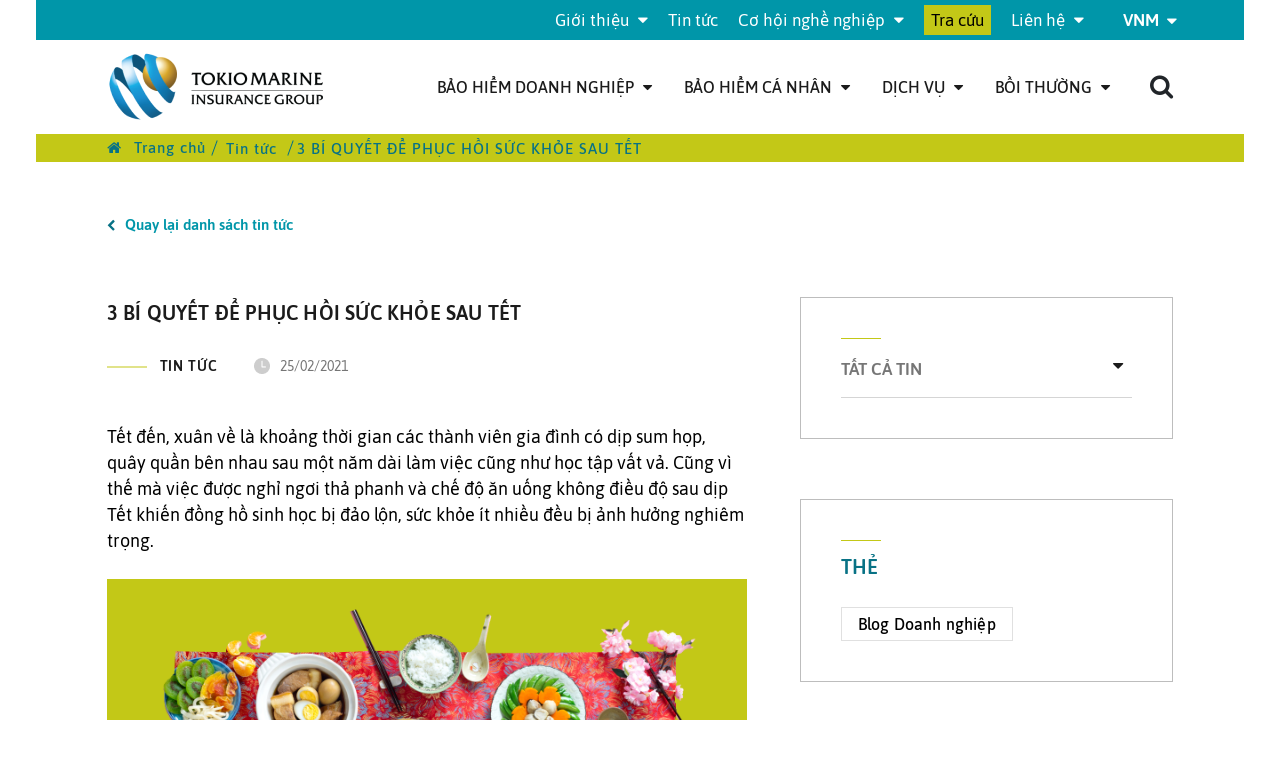

--- FILE ---
content_type: text/html; charset=utf-8
request_url: https://tokiomarine.com.vn/vi/3-bi-quyet-de-phuc-hoi-suc-khoe-sau-tet.html
body_size: 8568
content:
<!DOCTYPE html><html lang="vi"><head><title>..:: 3 B&#205; QUYẾT ĐỂ PHỤC HỒI SỨC KHỎE SAU TẾT ::..</title><link rel="icon" type="image/png" sizes="32x32" href="/images/shared/1/favicon.ico"><link rel="manifest" href="/assets/faviconsite.webmanifest"><link rel='shortlink' href='https://tokiomarine.com.vn' /><link rel="canonical" href="https://tokiomarine.com.vn/vi/vi/3-bi-quyet-de-phuc-hoi-suc-khoe-sau-tet.html" /><link href="/Content/Addon/css/font_vi.css" rel="stylesheet" /><link rel='shortlink' href='https://tokiomarine.com.vn' /><meta http-equiv="Content-Type" content="text/html; charset=utf-8"><meta name="viewport" content="width=device-width,  maximum-scale=1.0, user-scalable=yes"/><meta name="keywords" /><meta name="description" content="Tết đến, xu&#226;n về l&#224; khoảng thời gian c&#225;c th&#224;nh vi&#234;n gia đ&#236;nh c&#243; dịp sum họp, qu&#226;y quần b&#234;n nhau sau một năm d&#224;i l&#224;m việc cũng như học tập vất vả" /><meta name="author" content=""><meta name="theme-color" content="" data-react-helmet="true"><meta property="article:modified_time" content="Thứ Năm, 22 Tháng Gi&#234;ng 2026 09:51:48" /><link rel='alternate' type='text/html' hreflang='vi-VN' href='/3-bi-quyet-de-phuc-hoi-suc-khoe-sau-tet.html' title='' /><link rel='alternate' type='text/html' hreflang='en-US' href='/en/3-tips-to-recover-your-health-after-tet.html' title='' /><link rel="canonical" href="https://tokiomarine.com.vn/vi/3-bi-quyet-de-phuc-hoi-suc-khoe-sau-tet.html" /><meta property="og:locale" content="vi_VN" /><meta property="og:type" content="article" /><meta property="og:url" content="https://tokiomarine.com.vn/vi/3-bi-quyet-de-phuc-hoi-suc-khoe-sau-tet.html"/><meta property="og:title" itemprop="headline" content="3 B&#205; QUYẾT ĐỂ PHỤC HỒI SỨC KHỎE SAU TẾT" /><meta property="og:description" content="Tết đến, xu&#226;n về l&#224; khoảng thời gian c&#225;c th&#224;nh vi&#234;n gia đ&#236;nh c&#243; dịp sum họp, qu&#226;y quần b&#234;n nhau sau một năm d&#224;i l&#224;m việc cũng như học tập vất vả" /><meta property="og:image" itemprop="thumbnailUrl" content="https://media.tokiomarine.com.vn/uploads-1/avatar/blogpost/1200x/2021/02/25/venice-1614246666509.png"/><meta property="og:site_name" content="「TM.」"/><meta property="article:publisher" content="" /><meta property="article:published_time" itemprop="datePublished" content="25/02/2021 4:49:12 CH"/><meta name="twitter:card" content="summary" /><meta name="twitter:description" content="Tết đến, xu&#226;n về l&#224; khoảng thời gian c&#225;c th&#224;nh vi&#234;n gia đ&#236;nh c&#243; dịp sum họp, qu&#226;y quần b&#234;n nhau sau một năm d&#224;i l&#224;m việc cũng như học tập vất vả" /><meta name="twitter:title" content="3 B&#205; QUYẾT ĐỂ PHỤC HỒI SỨC KHỎE SAU TẾT" /><meta name="twitter:image" content="https://media.tokiomarine.com.vn/uploads-1/avatar/blogpost/1200x/2021/02/25/venice-1614246666509.png"/><meta property="DC.date.issued" content="25/02/2021 4:49:12 CH"/><meta property="fb:app_id" content="" /><meta name="generator" content="ASiteplus Core 1.8.1" /><link href="/bundles/css/core?v=A-aBNMhmbREwq9b_MIyaiPcv179oof7lydD2hs9OWmo1" rel="stylesheet"/><!-- Global site tag (gtag.js) - Google Analytics --><script async src="https://www.googletagmanager.com/gtag/js?id=G-PK76DTLKFF"></script><script>window.dataLayer = window.dataLayer || []; function gtag(){dataLayer.push(arguments);} gtag('js', new Date()); gtag('config', 'G-PK76DTLKFF'); </script><meta name="google-site-verification" content="KeBCRD4l04JauW6mlLquU6WYnV10G73J1l1Spv3rlaQ" /><!-- Google Tag Manager --><script>(function(w,d,s,l,i){w[l]=w[l]||[];w[l].push({'gtm.start': new Date().getTime(),event:'gtm.js'});var f=d.getElementsByTagName(s)[0], j=d.createElement(s),dl=l!='dataLayer'?'&l='+l:'';j.async=true;j.src= 'https://www.googletagmanager.com/gtm.js?id='+i+dl;f.parentNode.insertBefore(j,f); })(window,document,'script','dataLayer','GTM-58PVPH2');</script><!-- End Google Tag Manager --><!-- Global site tag (gtag.js) - Google Analytics --><script async src=https://www.googletagmanager.com/gtag/js?id=UA-188057905-1></script><script>window.dataLayer = window.dataLayer || []; function gtag(){dataLayer.push(arguments);} gtag('js', new Date());  gtag('config', 'UA-188057905-1'); </script></head><body><!-- Page Loader --><div class="preloader-wrapper preloader-it"><div class="preloader" style="text-align:center;line-height:1.71429;"><img src="/images/shared/all/loading-insight.gif" alt="loading..." width="128" /><p class="sm-text-center" style="margin-top:-15px;font-family: sans-serif;">Đang tải trang... </p><em style="font-family: sans-serif;top:0px!important; margin-top:0px!important; line-height: 1.71429!important;font-size: 9px!important;background: #dee2e6;padding: 8px 24px;border-radius: 0px 0px 5px 5px;color: #4caf50;font-style: normal;">Loading depends on your connection speed!</em></div></div><!-- main start --><section class="site all" style="display:none; opacity: 0;"><header class=""><div class="_header_top"><div class="nav_wrap"><ul class="_menu top-menu"><li><a title="Giới thiệu" href="#" target="_self">    Giới thiệu <i class="fa fa-caret-down" aria-hidden="true"></i> </a><ul><li class=><a title="Tổng quan" href="/gioi-thieu/tong-quan.html" target="_self"> Tổng quan </a></li><li class=><a title="Th&#224;nh vi&#234;n g&#243;p vốn" href="/gioi-thieu/co-dong.html" target="_self"> Th&#224;nh vi&#234;n g&#243;p vốn </a></li><li class=><a title="Văn h&#243;a doanh nghiệp" href="/gioi-thieu/van-hoa-doanh-nghiep.html" target="_self"> Văn h&#243;a doanh nghiệp </a></li><li class=><a title="Ch&#237;nh s&#225;ch doanh nghiệp " href="/chinh-sach-doanh-nghiep" target="_self"> Ch&#237;nh s&#225;ch doanh nghiệp  </a></li><li class=><a title="Số liệu t&#224;i ch&#237;nh" href="/gioi-thieu/so-lieu-tai-chinh.html" target="_self"> Số liệu t&#224;i ch&#237;nh </a></li></ul></li><li><a title="Tin tức" href="/tin-tuc" target="_self">    Tin tức </a></li><li><a title="Cơ hội nghề nghiệp" href="#" target="_self">    Cơ hội nghề nghiệp <i class="fa fa-caret-down" aria-hidden="true"></i> </a><ul><li class=><a title="Tin Tuyển Dụng" href="/co-hoi-nghe-nghiep/tin-tuyen-dung" target="_self"> Tin Tuyển Dụng </a></li><li class=><a title="Quy tr&#236;nh tuyển dụng" href="/co-hoi-nghe-nghiep/quy-trinh-tuyen-dung.html" target="_self"> Quy tr&#236;nh tuyển dụng </a></li><li class=><a title="M&#244;i trường l&#224;m việc" href="/co-hoi-nghe-nghiep/moi-truong-lam-viec.html" target="_self"> M&#244;i trường l&#224;m việc </a></li></ul></li><li class="hot_hd"><a title="Tra cứu" href="/tra-cuu.html" target="_self">    Tra cứu </a></li><li><a title="Li&#234;n hệ" href="/lien-he.html" target="_self">    Li&#234;n hệ <i class="fa fa-caret-down" aria-hidden="true"></i> </a><ul><li class=><a title="Phản &#225;nh chất lượng dịch vụ ph&#242;ng bồi thường" href="/lien-he/phan-anh-chat-luong-dich-vu-phong-boi-thuong" target="_self"> Phản &#225;nh chất lượng dịch vụ ph&#242;ng bồi thường </a></li><li class=><a title="Phản hồi chất lượng dịch vụ ph&#242;ng kinh doanh" href="/lien-he/phan-hoi-chat-luong-dich-vu-phong-kinh-doanh" target="_self"> Phản hồi chất lượng dịch vụ ph&#242;ng kinh doanh </a></li><li class=><a title="Phản &#225;nh khiếu nại" href="/lien-he/phan-anh-khieu-nai.html" target="_self"> Phản &#225;nh khiếu nại </a></li></ul></li></ul><div class="_language"><div class="_select" id="js_select"><a href="javascript:void(0)"><p class="_multiSel" id="multiSel"><span>VNM</span><i class="fa fa-caret-down" aria-hidden="true"></i></p></a></div><div class="_mutliSelect" id="_mutliSelect"><ul><li class="" data-lang="eng"> <a rel="nofollow" href="/select-language/en-us?refer=/vi/3-bi-quyet-de-phuc-hoi-suc-khoe-sau-tet.html" title="Enlish">eng</a></li><li class="_selected" data-lang="vi"><a rel="nofollow" href="/select-language/vi-vn?refer=/vi/3-bi-quyet-de-phuc-hoi-suc-khoe-sau-tet.html" title="Vietnameses">vnm</a></li><li class="" data-lang="jp"><a rel="nofollow" href="/select-language/ja-jp?refer=/vi/3-bi-quyet-de-phuc-hoi-suc-khoe-sau-tet.html" title="Japaneses">jpn</a></li></ul></div></div></div></div><div class="_header_bottom"><div class="nav_wrap"><a href="/vi" class="_logo"><img src="/images/shared/1/logo.png" alt="「TM.」" width="118"></a><div class="_item"><ul class="_menu" id="js_menu"><li><a title="Bảo hiểm doanh nghiệp" href="#" target="_self">    Bảo hiểm doanh nghiệp <i class='fa fa-caret-down' aria-hidden='true'></i></a><ul><li class=><a title="Bảo hiểm t&#224;i sản" href="/san-pham/bao-hiem-doanh-nghiep/bao-hiem-tai-san" target="_self"> Bảo hiểm t&#224;i sản </a></li><li class=><a title="Bảo hiểm x&#226;y dựng lắp đặt" href="/san-pham/bao-hiem-doanh-nghiep/bao-hiem-xay-dung-lap-dat" target="_self"> Bảo hiểm x&#226;y dựng lắp đặt </a></li><li class=><a title="Bảo hiểm h&#224;ng hải" href="/san-pham/bao-hiem-doanh-nghiep/bao-hiem-hang-hai" target="_self"> Bảo hiểm h&#224;ng hải </a></li><li class=><a title="Bảo hiểm T&#237;n dụng thương mại" href="/bao-hiem-tin-dung-thuong-mai.html" target="_self"> Bảo hiểm T&#237;n dụng thương mại </a></li><li class=><a title="Bảo hiểm tr&#225;ch nhiệm" href="/san-pham/bao-hiem-doanh-nghiep/bao-hiem-trach-nhiem" target="_self"> Bảo hiểm tr&#225;ch nhiệm </a></li><li class=><a title="Bảo hiểm t&#224;i ch&#237;nh" href="/san-pham/bao-hiem-doanh-nghiep/bao-hiem-tai-chinh" target="_self"> Bảo hiểm t&#224;i ch&#237;nh </a></li><li class=><a title="Bảo hiểm xe cơ giới" href="/san-pham/bao-hiem-doanh-nghiep/bao-hiem-xe-co-gioi" target="_self"> Bảo hiểm xe cơ giới </a></li><li class=><a title="Bảo hiểm sức khỏe v&#224; tai nạn" href="/san-pham/bao-hiem-doanh-nghiep/bao-hiem-suc-khoe-va-tai-nan" target="_self"> Bảo hiểm sức khỏe v&#224; tai nạn </a></li><li class=><a title="Bảo hiểm kh&#225;c" href="/san-pham/bao-hiem-doanh-nghiep/bao-hiem-khac" target="_self"> Bảo hiểm kh&#225;c </a></li></ul></li><li><a title="Bảo hiểm c&#225; nh&#226;n " href="#" target="_self">    Bảo hiểm c&#225; nh&#226;n  <i class='fa fa-caret-down' aria-hidden='true'></i></a><ul><li class=buy_online><a title="Bảo hiểm tr&#225;ch nhiệm d&#226;n sự chủ xe m&#225;y" href="/bao-hiem-trach-nhiem-dan-su-chu-xe-may.html" target="_self"> Bảo hiểm tr&#225;ch nhiệm d&#226;n sự chủ xe m&#225;y </a></li><li class=buy_online><a title="Bảo hiểm tr&#225;ch nhiệm d&#226;n sự chủ xe &#212; t&#244;" href="/bao-hiem-trach-nhiem-dan-su-chu-xe-o-to.html" target="_self"> Bảo hiểm tr&#225;ch nhiệm d&#226;n sự chủ xe &#212; t&#244; </a></li><li class=buy_online><a title="Bảo hiểm Du lịch to&#224;n cầu Travel Mate" href="/san-pham/bao-hiem-ca-nhan/bao-hiem-du-lich-toan-cau-travel-mate" target="_self"> Bảo hiểm Du lịch to&#224;n cầu Travel Mate </a></li><li class=><a title="Bảo hiểm nh&#224; Flexi Home" href="/san-pham/bao-hiem-ca-nhan/bao-hiem-nha" target="_self"> Bảo hiểm nh&#224; Flexi Home </a></li><li class=><a title="Bảo hiểm D&#224;nh cho người chơi Golf" href="/san-pham/bao-hiem-ca-nhan/bao-hiem-danh-cho-nguoi-choi-golf" target="_self"> Bảo hiểm D&#224;nh cho người chơi Golf </a></li></ul></li><li><a title="Dịch Vụ" href="/dich-vu" target="_self">    Dịch Vụ <i class='fa fa-caret-down' aria-hidden='true'></i></a><ul><li class=><a title="Dịch vụ chuy&#234;n s&#226;u" href="/dich-vu/dich-vu-chuyen-sau" target="_self"> Dịch vụ chuy&#234;n s&#226;u </a></li><li class=><a title="Tư vấn quản l&#253; rủi ro" href="/dich-vu-quan-ly-rui-ro" target="_self"> Tư vấn quản l&#253; rủi ro </a></li></ul></li><li><a title="Bồi thường" href="#" target="_self">    Bồi thường <i class='fa fa-caret-down' aria-hidden='true'></i></a><ul><li class=><a title="Thủ tục bồi thường" href="/boi-thuong/thu-tuc-boi-thuong.html" target="_self"> Thủ tục bồi thường </a></li><li class=>   <a title="Quy tr&#236;nh tổng quan" href="/boi-thuong/quy-trinh-tong-quan.html" target="_self"> Quy tr&#236;nh tổng quan </a></li><li class=><a title="Mạng lưới bồi thường" href="/boi-thuong/mang-luoi-boi-thuong.html" target="_self"> Mạng lưới bồi thường </a></li></ul></li></ul><div class="_search"><i class="fa fa-search js_search" aria-hidden="true"></i><div class="_form_search js_form_search"> <form action="/vi/search/" class="frm_search" id="frm_search" method="get" name="frm_search">        <input type="search" data-scope="trends-page-category-product-blogcategory-blogpost" required role="search" class="txt_search" minlength="3" maxlength="50" name="key" placeholder="Bạn đang muốn t&#236;m ..."><button class="btn_search" id="btn_search" name="btn_search" type="submit"><i class="fa fa-search" aria-hidden="true"></i></button><input type="hidden" value="trends-page-category-product-blogcategory-blogpost" name="scope" /></form></div></div></div><div style="clear: both"></div></div></div></header><div class="logo_mobile"><a href="https://tokiomarine.com.vn" title="「TM.」"><img src="/images/shared/1/logo.png" alt="「TM.」" width="118"></a></div><div class="_coating_mobile"></div><div class="_hotline _hotline_navigator"><a href="javascript:void(0)" class="_navigator js_pull"><span class="__pull"></span><span class="__pull"></span><span class="__pull"></span><p class="open_menu open_close">Menu</p><p class="close_menu open_close not_active">Đ&#243;ng</p></a><a href="tel:02439330704" class="_call"><img src="/as-images/home/call.png" alt="call"><div class="__hotline"><p>Consulting</p><p>0243 9330704</p></div></a><a href="https://tokiomarine.com.vn/boi-thuong/mang-luoi-boi-thuong.html" class="_support"><img src="/as-images/home/support.png" alt="support"><div class="__hotline"><p>Support</p><p>1900888996</p></div></a></div><main>  <div class="cluster_al_4 news news_detail"><div class="breadcrumb"><div class="nav_wrap"><span><a href="/vi"><i class="fa fa-home"></i>  Trang chủ</a></span>  <span><a href="/tin-tuc" title="Tin tức"> <span >  Tin tức </span> </a></span><span><span> 3 B&#205; QUYẾT ĐỂ PHỤC HỒI SỨC KHỎE SAU TẾT</span></span></div></div><div class="nav_wrap --all"><a href="/tin-tuc" class="--back"><img src="/as-images/news/prev.png" alt="Tin tức"><span>Quay lại danh s&#225;ch tin tức</span></a><div class="content__all"><div class="_left"><h2>3 B&#205; QUYẾT ĐỂ PHỤC HỒI SỨC KHỎE SAU TẾT</h2><div class="_category_time"><h3 class="__category">Tin tức</h3><p class="__time"><img src="/as-images/news/clock.png" alt=""><time class="time-ago" data-format="date" datetime="25/02/2021 4:49:12 CH"></time></p></div><div class="__the_content"><br><span style="font-size:18px;">Tết đến, xuân về là khoảng thời gian các thành viên gia đình có dịp sum họp, quây quần bên nhau sau một năm dài làm việc cũng như học tập vất vả. Cũng vì thế mà việc được nghỉ ngơi thả phanh và chế độ ăn uống không điều độ sau dịp Tết khiến đồng hồ sinh học bị đảo lộn, sức khỏe ít nhiều đều bị ảnh hưởng nghiêm trọng.</span><br>&nbsp; <div style="text-align:center"><img alt="" src="https://media.tokiomarine.com.vn//uploads-1/images/tmiv%20vn.png"></div>&nbsp;<br><br><img alt="" src="https://media.tokiomarine.com.vn//uploads-1/images/1(1).png"><br><br>&nbsp; <div><a href="https://wefit.vn/2019/04/cong-thuc-detox-giam-can-nhanh"><img alt="" src="https://media.tokiomarine.com.vn//uploads-1/images/2(1).png"></a></div><br><br><br><strong><img alt="" src="https://media.tokiomarine.com.vn//uploads-1/images/3(1).png"><br><br><br><img alt="" src="https://media.tokiomarine.com.vn//uploads-1/images/Group%20376.png"></strong><div class="layoutmanager">&nbsp;</div></div></div><div class="_right"><div class="_category--all-new js_category--all-news"><div class="__item"><p class="--title"><span class="--txt">tất cả tin</span> <span class="dropDowm"><i class="fa fa-caret-down" aria-hidden="true"></i></span> </p><ul><li><a href="/quy-dinh-ve-muc-phi-quan-ly-va-giam-sat-hoat-dong-bao-hiem.html" title="Quy định về mức ph&#237; quản l&#253; v&#224; gi&#225;m s&#225;t hoạt động bảo hiểm">Quy định về mức ph&#237; quản l&#253; v&#224; gi&#225;m s&#225;t hoạt động bảo hiểm</a></li><li><a href="/myanmar-bat-den-xanh-cho-hoat-dong-ban-cheo-bao-hiem.html" title="Myanmar bật đ&#232;n xanh cho hoạt động b&#225;n ch&#233;o bảo hiểm ">Myanmar bật đ&#232;n xanh cho hoạt động b&#225;n ch&#233;o bảo hiểm </a></li><li><a href="/chinh-phu-ban-hanh-nghi-dinh-80-2019-nd-cp-huong-dan-phu-tro-bao-hiem.html" title="Ch&#237;nh phủ ban h&#224;nh Nghị định 80/2019/NĐ-CP hướng dẫn Phụ trợ bảo hiểm">Ch&#237;nh phủ ban h&#224;nh Nghị định 80/2019/NĐ-CP hướng dẫn Phụ trợ bảo hiểm</a></li><li> <a href="/tin-tuc" class="_see_more"><span>Xem th&#234;m</span><img src="/as-images/news/prev.png" alt="View more"></a></li></ul> </div> </div><div class="_tags"><p>Thẻ</p><div class="_tags--list"><a class="tags" title="Blog Doanh nghiệp" rel="1">Blog Doanh nghiệp </a></div></div></div></div></div></div></main><div class="social_page"><div class="nav_wrap"><div class="_left"><p>BẠN THẤY TH&#212;NG TIN N&#192;Y HỮU &#205;CH?</p><p>CHIA SẺ VỚI NGƯỜI KH&#193;C NGAY B&#194;Y GIỜ</p></div><div class="_right"><p id="__link" class="copy_link_text">https://tokiomarine.com.vn/vi/3-bi-quyet-de-phuc-hoi-suc-khoe-sau-tet.html</p><a href="https://www.facebook.com/tokiomarine.vn" id="fb-share" target="_blank"><img alt="share via facebook" src="/as-images/insurance_details/fb.png"> <span>Facebook</span> </a> <a href="javascript:void(0)" onclick="myCopyTo('#__link')"> <img alt="" src="/as-images/insurance_details/link.png"> <span>Copy link</span> </a> <a href="#" id="e-share" target="_blank"> <img alt="share via email" src="/as-images/insurance_details/mail.png"> <span>Email</span> </a> <a href="#" id="zl-share" target="_blank"> <img alt="share via zalo" src="/as-images/insurance_details/zalo.png"> <span>Zalo</span> </a></div></div></div><footer class="footer"><div class="nav_wrap"><div class="_left"><div class="top"><div class="item"><div class="title">Sản phẩm</div><ul><li><a href="https://tokiomarine.com.vn/san-pham/bao-hiem-doanh-nghiep/bao-hiem-tai-san">Bảo hiểm doanh nghiệp</a></li><li><a href="https://tokiomarine.com.vn/bao-hiem-du-lich.html?redirect-from=/san-pham/bao-hiem-ca-nhan/bao-hiem-du-lich-toan-cau-travel-mate">Bảo hiểm cá nhân</a></li></ul></div><div class="item"><div class="title">Dịch vụ</div><ul><li><a href="https://tokiomarine.com.vn/dich-vu-quan-ly-rui-ro">Tư vấn quản lý rủi ro</a></li><li><a href="https://tokiomarine.com.vn/dich-vu/dich-vu-chuyen-sau">Dịch vụ chuyên sâu</a></li></ul></div><div class="item"><div class="title">Bồi thường</div><ul><li><a href="/boi-thuong/thu-tuc-boi-thuong.html">Thủ tục bồi thường</a></li><li><a href="/boi-thuong/huong-dan-boi-thuong.html">Hướng dẫn bồi thường</a></li><li><a href="/boi-thuong/mang-luoi-boi-thuong.html">Mạng lưới bồi thường</a></li></ul></div><div class="item"><div class="title">Liên hệ</div><ul><li><a href="/lien-he/phan-anh-chat-luong-dich-vu-phong-boi-thuong">Phản hồi chất lượng dịch vụ</a></li><li><a href="/lien-he/phan-anh-khieu-nai.html">Phản ánh khiếu nại</a></li></ul></div></div><div class="bottom"><div class="item"><div class="title">Trụ sở chính</div><ul><li>Phòng 601, Tầng 6, Tòa nhà Mặt Trời Sông Hồng, Số 23 phố Phan Chu Trinh, Phường Cửa Nam, Thành phố Hà Nội</li><li><a href="tel:+842439330704">Điện thoại : (84-24) 3933 0704</a></li></ul></div><div class="item"><div class="title">Chi nhánh</div><ul><li>Tầng 14, Lim Tower 3, Số 29A Nguyễn Đình Chiểu, Phường Sài Gòn, Thành phố Hồ Chí Minh.</li><li><a href="tel:+842439330704">Điện thoại : (84-28) 3822 1340</a></li></ul></div></div><div class="end"><p class="__copyright">Copyright @ Công ty TNHH Bảo hiểm Tokio Marine Việt Nam</p><p class="folow-facebook">Follow us on: <a href="https://www.facebook.com/tokiomarine.vn"><img alt="" src="/as-images/home/logo-ft3.png"></a></p></div></div><div class="_right"><div class="_decor"><img alt="" src="/as-images/home/vector.png"></div><div class="tokio_marine"><p>Công ty TNHH Bảo hiểm<br>Tokio Marine Việt Nam</p><p>Thành viên<br>Tập đoàn Tokio Marine </p></div></div></div></footer><div class="brower_redirect" id="brower-redirect"><div class="coating" id="close-coa"> </div><div class="message"><img alt="" src="/as-images/home/logo.png"><p class="__title">Bạn nên sử dung trình duyệt Chrome, Firefox, Edge,... phiên bản mới nhất</p><p class="__text">để hiển thị được Website chuẩn nhất</p><a class="__textBold" href="#"> Hướng dẫn thêm </a><button class="_close" id="close">Đóng</button></div></div></section> <script src="/bundles/js/core?v=qonOaNCP8cc8-OX17wqGdPraGzhPBFu_93O7kw09is81"></script><script>AppConfigs.UniqueSeoCode = "vi"; AppConfigs.DateTimeFormatting = "dd/MM/yyyy"; </script><script src="/scripts/global-resources/vi-VN.js?t=10"></script><script src="/assets/resources/vi-VN.js?t=10"></script><script src="/bundles/js/shared?v=07II7WAAQDiAJIaAA_aENAWpjEfdUK5Gynbt8zzCKWY1"></script><script src="/bundles/js/utils?v=HClsONRIycEoNZK4ny66DizKqgO5YTINIUzx-vOs_qw1"></script><link href="/bundles/css/core?v=A-aBNMhmbREwq9b_MIyaiPcv179oof7lydD2hs9OWmo1" rel="stylesheet"/><link href="/bundles/css/shared2x?v=Cw5HprH3mkpC3yLuLnfoyTh5oq0erIvF50YJ9MhlYOk1" rel="stylesheet"/><link href="/bundles/css/utils?v=5156TLUIG-A2GjxZ8WWYQh43No6QvCH5Z_eeKBxH2KQ1" rel="stylesheet"/> <link href="/bundles/content/default/blog/blog-post/css?v=qmaId5Tq-OVUcANMhJ58GI2X0ZZU2rAiH5hdeba0sAQ1" rel="stylesheet"/> <link href="/Content/Addon/css/main_vi.css" rel="stylesheet" /><script async>AppConfigs.OriginalBody = $("body"); AppConfigs.OriginalBody.find(".site").show(); AppConfigs.OriginalBody.find(".preloader-it").fadeOut("slow", function () { $(this).remove(); setTimeout(function () { AppConfigs.OriginalBody.find(".site").css("opacity", "1"); }, 10); }); </script>  <script src="/bundles/content/default/blog/blog-post/js?v=7UJixTm_73qqqGaJiZV3OodDL8-voHc2RcMVAcyTHHY1"></script><script>$(".time-ago").timeago(); var currentLink = $($(".top-menu a[href='/tin-tuc']")); if(currentLink != null) { currentLink.parent().addClass('active'); currentLink.parent().parent().addClass('active'); } </script> <script>jQuery(document).ready(function($) { $('.js_category--all-news .__item .--title').on('click', function(e){ $(this).next().slideToggle(300); $(this).children('.dropDowm').toggleClass('--up'); $(this).children('.--txt').toggleClass('--color'); }) }); </script><script type="application/ld+json">{ "@context": "http://schema.org", "@type": "NewsArticle", "mainEntityOfPage": { "@type": "WebPage", "@id": "/3-bi-quyet-de-phuc-hoi-suc-khoe-sau-tet.html" }, "headline": "3 B&#205; QUYẾT ĐỂ PHỤC HỒI SỨC KHỎE SAU TẾT", "image": [ "https://media.tokiomarine.com.vn/uploads-1/avatar/blogpost/1200x/2021/02/25/venice-1614246666509.png" ], "datePublished": "25/02/2021 4:49:12 CH", "dateModified": "", "author": { "@type": "Person", "name": "Administrator" }, "publisher": { "@type": "Organization", "name": "「TM.」", "logo": { "@type": "ImageObject", "url": "https://tokiomarine.com.vn/images/shared/1/logo.png" } }, "description": "Tết đến, xu&#226;n về l&#224; khoảng thời gian c&#225;c th&#224;nh vi&#234;n gia đ&#236;nh c&#243; dịp sum họp, qu&#226;y quần b&#234;n nhau sau một năm d&#224;i l&#224;m việc cũng như học tập vất vả" } </script><script>var submitSession = undefined; $('input[name=key]').focus(function(e){ let Elcomponent = $(this).hasClass('txt_search') ? "body" : ".search";  $('input[name=key]').autocomplete({ serviceUrl: '/vi/search/get-suggest', groupBy: 'category', onSelect: function() { }, minChars: 1, showNoSuggestionNotice: true, noSuggestionNotice: 'Kh&#244;ng c&#243; gợi &#253;', forceFixPosition: true, appendTo: Elcomponent }).keyup(function(e) { if (e.which === 13) { $(this).parent().parent().parent().find('button').trigger('click'); } }); });  </script><b class="IdValidCampaign hidden" style="display:none"></b> <!-- Facebook Injected --> <!--Back to Top--><a href="#" class="as-back-to-top"><span style="outline: none;"> Scroll to top</span><i class="fa fa-long-arrow-right"></i></a><script type="text/javascript">jQuery.fn.extend({ size: function() { return $(this).length; } }); $(document).ready(function () { if( $('#frm_questions #get-quote').size() == 1){  $('#frm_questions #get-quote').bind("click",function (e) { //if ($('._show_error').text() == "") { var number = ($("input[name=number]").val() || 0); var costsmember = ($("input[name=costsmember]:checked").attr("data-value") || 0); var levelInsurance3rd = ($("input[name=levelInsurance3rd]:checked").attr("data-value") || 0) var type = $("input[name=typeBuilding]:checked").attr("data-value"); if ($("input[name=personalInsurance]:checked").val() != "Có") { number = 0; costsmember = 0; } if ($("input[name=insurance3rd]:checked").val() != "Có") { levelInsurance3rd = 0; } fetch('/api/homefee/get?coverage=' + $("input[name=coverage]:checked").attr("data-value") + '&typeBuilding=' + type + '&houseVal=' + $("input[name=house]").val() + '&property=' + type + '&propertyVal=' + ($("input[name=property]").val() || 0) + '&number=' + number + '&costsmember=' + costsmember + '&levelInsurance3rd=' + levelInsurance3rd + "&startdate=" + $("#startdate").val() + "&enddate=" + $("#enddate").val()) .then(function (response) { return response.json(); }) .then(function (data) { //var data = [{ "Key": "buildingFee", "Value": 800.0000 }, { "Key": "personalAccidentFee", "Value": 200000.000 }, { "Key": "publicLiabilityFee", "Value": 600000.0000 }, { "Key": "Total", "Value": 800800.0000 }]; for (var k in data) { var d = data[k]; var v = d.Value == undefined ? "0" : d.Value.toString().replace('.0000', ''); $("." + d.Key).html(HvHelpers.formatNumber(v) + l10n.getText("VNĐ")) ; }  $("#number_display").html(number); $("#costsmember_display").html(costsmember * 100); if (costsmember == 0) { $("#costsmember_display_unit").text(l10n.getText("VNĐ")); } $("#levelInsurance3rd_display").html(levelInsurance3rd); if (levelInsurance3rd == 0) { $("#levelInsurance3rd_display_unit").text(l10n.getText("VNĐ")); } $("#nextStep").bind("click", function () { String.prototype.replaceNonJSONChars = function (type) { var s = this; // preserve newlines, etc - use valid JSON s = s.replace(/\\n/g, "\\n") .replace(/\\'/g, "\\'") .replace(/\\"/g, '\\"') .replace(/\\&/g, "\\&") .replace(/\\r/g, "\\r") .replace(/\\t/g, "\\t") .replace(/\\b/g, "\\b") .replace(/\\f/g, "\\f"); // remove non-printable and other non-valid JSON chars s = s.replace(/[\u0000-\u0019]+/g, ""); return s; };  var parram = ""; var parramArray = JSON.parse($("#frm_questions_out").val().replaceNonJSONChars()); parramArray["total"] = $(".Total").html(); parramArray["buildingFee"] = $(".buildingFee").html(); parramArray["contentsFee"] = $(".contentsFee").html(); parramArray["personalAccidentFee"] = $(".personalAccidentFee").html(); parramArray["publicLiabilityFee"] = $(".publicLiabilityFee").html();  parramArray["levelInsurance3rd"] = levelInsurance3rd + l10n.getText("tỷ VNĐ");  parramArray["startdate"] = $("#startdate").val(); parramArray["enddate"] = $("#enddate").val(); for (var j in parramArray) { if (j != "") {  if (j == "step" || j =="percent") {  } else parram += "&" + j + "=" + parramArray[j]; } }  console.log(parram); //parram = "&number=3&house=3,300,000,000&total=7,2000,000&building=3,300,000,000&contents=200,000,000&publicLiability=200,000,000&personalAccident=300,000,000&costsMember=300&levelInsurance3rd=4"; window.location.href = ("?step=2&" + parram); }); }) .catch(function (err) { console.log(err); }); // } }); }  }); ; </script><!-- Google Tag Manager (noscript) --><noscript><iframe src=https://www.googletagmanager.com/ns.html?id=GTM-58PVPH2" height="0" width="0" style="display:none;visibility:hidden"></iframe></noscript><!-- End Google Tag Manager (noscript) --><script type="text/javascript" src="/_Incapsula_Resource?SWJIYLWA=719d34d31c8e3a6e6fffd425f7e032f3&ns=2&cb=1002632384" async></script></body></html>

--- FILE ---
content_type: text/css
request_url: https://tokiomarine.com.vn/Content/Addon/css/font_vi.css
body_size: -459
content:
@font-face {
  font-family: "Regular";
  src: url("../fonts/asap/Asap-Regular.ttf") format("opentype");
  font-weight: normal;
  font-style: normal;
}
@font-face {
  font-family: "Medium";
  src: url("../fonts/asap/Asap-Medium.ttf") format("opentype");
  font-weight: normal;
  font-style: normal;
}
@font-face {
  font-family: "Semibold";
  src: url("../fonts/asap/Asap-Medium.ttf") format("opentype");
  font-weight: normal;
  font-style: normal;
}
@font-face {
  font-family: "Bold";
  src: url("../fonts/asap/Asap-SemiBold.ttf") format("opentype");
  font-weight: normal;
  font-style: normal;
}



--- FILE ---
content_type: text/css; charset=utf-8
request_url: https://tokiomarine.com.vn/bundles/css/core?v=A-aBNMhmbREwq9b_MIyaiPcv179oof7lydD2hs9OWmo1
body_size: 6691
content:
@media only screen and (max-width:768px){.site{max-width:768px;overflow:hidden}}ul{margin-bottom:0;list-style:none;padding-left:0}a{text-decoration:none!important}p,h3,h4{margin-bottom:0}#notify-template{display:none!important}.preloader-wrapper{top:0;right:0;bottom:0;left:0;height:100vh;position:fixed;background-color:#f9f9f9;z-index:9999;overflow:hidden}.preloader-wrapper.hide{display:none}.preloader img{position:absolute;margin:auto;top:0;left:0;right:0;bottom:0}.preloader p{position:absolute;margin:auto;top:62%;left:0;right:0;bottom:0;text-align:center;color:#ed1c24;font-family:Arial,sans-serif!important;font-weight:700!important;font-size:14px!important;text-transform:uppercase}.bold{font-weight:700}.d-table-cell{display:table-cell!important}.status-opened{color:green;font-weight:bold}.status-closed{background-color:#c0392b;color:#f3f3f3;padding:0 10px}.display-if-section{margin-top:2em;margin-bottom:2em}.display-if-row{margin-top:1em;margin-bottom:1em}.btn-next-animation{animation:mymoveleft 1s cubic-bezier(.36,.61,.78,.92) 2s;animation-fill-mode:forwards;-webkit-animation:mymoveleft 1s;-webkit-animation-timing-function:cubic-bezier(.36,.61,.78,.92);-webkit-animation-fill-mode:both;-webkit-animation-delay:1s;-moz-animation:mymoveleft 1s;-moz-animation-timing-function:cubic-bezier(.36,.61,.78,.92);-moz-animation-fill-mode:both;-moz-animation-delay:1s;outline:none}@keyframes mymoveleft{from{transform:translateX(-250px);-webkit-transform:translateX(-250px);opacity:0}to{transform:translateX(1);-webkit-transform:translateX(1);opacity:1}}@-webkit-keyframes mymoveleft{from{transform:translateX(-250px);-webkit-transform:translateX(-250px)}to{transform:translateX(1);-webkit-transform:translateX(1);opacity:1}}@-moz-keyframes mymoveleft{from{transform:translateX(-250px);-webkit-transform:translateX(-250px)}to{transform:translateX(1);-webkit-transform:translateX(1);opacity:1}}@-ms-keyframes mymoveleft{from{transform:translateX(-250px);-webkit-transform:translateX(-250px)}to{transform:translateX(1);-webkit-transform:translateX(1);opacity:1}}.hide{display:none}.btn.btn-border::after{top:-2px;left:-2px;right:-2px;bottom:-2px;opacity:1;z-index:-2;background:linear-gradient(-45deg,#17a2b8 0%,green 100%)}.main-menu li a{}.main-menu li a:hover,.main-menu li.active a{}.sub-page-title:before{content:"";position:absolute;left:0;top:100%;margin-top:12px;width:20px;height:2px;background:#fff}.sub-page-title:after{content:"";position:absolute;left:0;top:100%;margin-top:6px;width:40px;height:2px;background:#fff}.checkbox-ripple{padding-top:20px}.checkbox-ripple label{cursor:pointer;padding-left:10px;position:relative}.checkbox-ripple label span{display:block;left:0;position:absolute;transition-duration:.2s}.checkbox-ripple label .ripple{background-color:rgba(0,0,0,.84);border-radius:100%;content:"";display:block;height:40px;left:7px;margin:0;opacity:0;position:absolute;top:-11px;width:40px;z-index:1}.checkbox-ripple label input[type=checkbox]:not(:checked)~.ripple{-webkit-animation:rippleOff 500ms;animation:rippleOff 500ms}.checkbox-ripple label input[type=checkbox]:checked~.ripple{-webkit-animation:rippleOn 500ms;animation:rippleOn 500ms}.checkbox-ripple label .check{border:2px solid;border-radius:2px;display:inline-block;height:20px;left:-3px;margin-left:-9px;margin-right:11px;margin-top:-3px;overflow:hidden;position:relative;top:3px;width:20px;zoom:.8}.checkbox-ripple label .check:after{background-color:rgba(0,0,0,.84);border-radius:100%;content:"";display:block;height:50px;left:-16px;margin:0;opacity:0;position:absolute;top:-17px;width:50px;z-index:1}.checkbox-ripple label .check:before{-ms-transform:rotate(45deg);-webkit-animation:checkbox-off .3s linear forwards;-webkit-transform:rotate(45deg);animation:checkbox-off .3s linear forwards;box-shadow:0 0 0 0,0 0 0 0,0 0 0 0,0 0 0 0,0 0 0 0,0 0 0 0,0 0 0 0 inset;content:"";display:block;height:0;margin-left:7px;margin-top:-4px;position:absolute;transform:rotate(45deg);width:0}.checkbox-ripple input[type=checkbox]{opacity:0}.checkbox-ripple input[type=checkbox]:focus~.check:after{opacity:.2}.checkbox-ripple input[type=checkbox]:checked~.check:before{-webkit-animation:checkbox-on .3s linear forwards;animation:checkbox-on .3s linear forwards;box-shadow:0 0 0 10px,10px -10px 0 10px,32px 0 0 20px,0 32px 0 20px,-5px 5px 0 10px,20px -12px 0 11px}.checkbox-ripple input[type=checkbox]:not(:checked)~.check:after{-webkit-animation:rippleOff 500ms linear forwards;animation:rippleOff 500ms linear forwards}.checkbox-ripple input[type=checkbox]:checked~.check:after{-webkit-animation:rippleOn 500ms linear forwards;animation:rippleOn 500ms linear forwards}.checkbox-ripple:not(:hover) input[type=checkbox]~.check:before,.checkbox-ripple:not(:hover) input[type=checkbox]~.check:after{-webkit-animation-duration:1ms;animation-duration:1ms}.checkbox-ripple input[type="checkbox][disabled"]:not(:checked)~.check:before,.checkbox-ripple input[type="checkbox][disabled"]~.circle{opacity:.5}.checkbox-ripple input[type="checkbox][disabled"]~.check:after{-ms-transform:rotate(-45deg);-webkit-transform:rotate(-45deg);background-color:rgba(0,0,0,.84);transform:rotate(-45deg)}.checkbox-ripple input[type=checkbox]:checked~.check:after,.checkbox-ripple-default input[type=checkbox]:checked~.check:after{background-color:#f1a38d}.checkbox-ripple input[type=checkbox]:checked~.check,.checkbox-ripple-default input[type=checkbox]:checked~.check{color:#026f56}.checkbox-ripple input[type=checkbox]:checked~.check:before,.checkbox-ripple-default input[type=checkbox]:checked~.check:before{color:#026f56}@-webkit-keyframes checkbox-on{0%{box-shadow:0 0 0 10px,10px -10px 0 10px,32px 0 0 20px,0 32px 0 20px,-5px 5px 0 10px,15px 2px 0 11px}50%{box-shadow:0 0 0 10px,10px -10px 0 10px,32px 0 0 20px,0 32px 0 20px,-5px 5px 0 10px,20px 2px 0 11px}100%{box-shadow:0 0 0 10px,10px -10px 0 10px,32px 0 0 20px,0 32px 0 20px,-5px 5px 0 10px,20px -12px 0 11px}}@keyframes checkbox-on{0%{box-shadow:0 0 0 10px,10px -10px 0 10px,32px 0 0 20px,0 32px 0 20px,-5px 5px 0 10px,15px 2px 0 11px}50%{box-shadow:0 0 0 10px,10px -10px 0 10px,32px 0 0 20px,0 32px 0 20px,-5px 5px 0 10px,20px 2px 0 11px}100%{box-shadow:0 0 0 10px,10px -10px 0 10px,32px 0 0 20px,0 32px 0 20px,-5px 5px 0 10px,20px -12px 0 11px}}@-webkit-keyframes checkbox-off{0%{box-shadow:0 0 0 10px,10px -10px 0 10px,32px 0 0 20px,0 32px 0 20px,-5px 5px 0 10px,20px -12px 0 11px,0 0 0 0 inset}25%{box-shadow:0 0 0 10px,10px -10px 0 10px,32px 0 0 20px,0 32px 0 20px,-5px 5px 0 10px,20px -12px 0 11px,0 0 0 0 inset}50%{-webkit-transform:rotate(45deg);transform:rotate(45deg);margin-top:-4px;margin-left:6px;width:0;height:0;box-shadow:0 0 0 10px,10px -10px 0 10px,32px 0 0 20px,0 32px 0 20px,-5px 5px 0 10px,15px 2px 0 11px,0 0 0 0 inset}51%{-webkit-transform:rotate(0deg);transform:rotate(0deg);margin-top:-2px;margin-left:-2px;width:20px;height:20px;box-shadow:0 0 0 0,0 0 0 0,0 0 0 0,0 0 0 0,0 0 0 0,0 0 0 0,0 0 0 10px inset}100%{-webkit-transform:rotate(0deg);transform:rotate(0deg);margin-top:-2px;margin-left:-2px;width:20px;height:20px;box-shadow:0 0 0 0,0 0 0 0,0 0 0 0,0 0 0 0,0 0 0 0,0 0 0 0,0 0 0 0 inset}}@keyframes checkbox-off{0%{box-shadow:0 0 0 10px,10px -10px 0 10px,32px 0 0 20px,0 32px 0 20px,-5px 5px 0 10px,20px -12px 0 11px,0 0 0 0 inset}25%{box-shadow:0 0 0 10px,10px -10px 0 10px,32px 0 0 20px,0 32px 0 20px,-5px 5px 0 10px,20px -12px 0 11px,0 0 0 0 inset}50%{-webkit-transform:rotate(45deg);transform:rotate(45deg);margin-top:-4px;margin-left:6px;width:0;height:0;box-shadow:0 0 0 10px,10px -10px 0 10px,32px 0 0 20px,0 32px 0 20px,-5px 5px 0 10px,15px 2px 0 11px,0 0 0 0 inset}51%{-webkit-transform:rotate(0deg);transform:rotate(0deg);margin-top:-2px;margin-left:-2px;width:20px;height:20px;box-shadow:0 0 0 0,0 0 0 0,0 0 0 0,0 0 0 0,0 0 0 0,0 0 0 0,0 0 0 10px inset}100%{-webkit-transform:rotate(0deg);transform:rotate(0deg);margin-top:-2px;margin-left:-2px;width:20px;height:20px;box-shadow:0 0 0 0,0 0 0 0,0 0 0 0,0 0 0 0,0 0 0 0,0 0 0 0,0 0 0 0 inset}}@-webkit-keyframes rippleOn{0%{opacity:0}50%{opacity:.2}100%{opacity:0}}@keyframes rippleOn{0%{opacity:0}50%{opacity:.2}100%{opacity:0}}@-webkit-keyframes rippleOff{0%{opacity:0}50%{opacity:.2}100%{opacity:0}}@keyframes rippleOff{0%{opacity:0}50%{opacity:.2}100%{opacity:0}}.radio-ripple{margin-bottom:10px}.radio-ripple,.checkbox-ripple{display:inline-block}.radio-ripple label{cursor:pointer;padding-left:45px;position:relative}.radio-ripple label span{display:block;left:10px;position:absolute;top:2px;transition-duration:.2s}.radio-ripple label .circle{border:2px solid rgba(0,0,0,.84);border-radius:100%;height:15px;width:15px}.radio-ripple label .check{-ms-transform:scale(0);-webkit-transform:scale(0);background-color:rgba(0,0,0,.84);border-radius:100%;height:15px;transform:scale(0);width:15px}.radio-ripple label .check:after{-ms-transform:scale(1.5);-webkit-transform:scale(1.5);background-color:rgba(0,0,0,.84);border-radius:100%;content:"";display:block;height:50px;left:-18px;margin:0;opacity:0;position:absolute;top:-18px;transform:scale(1.5);width:50px;z-index:1}.radio-ripple input[type=radio]{display:none}.radio-ripple input[type=radio]:checked~.check{-ms-transform:scale(.55);-webkit-transform:scale(.55);transform:scale(.55)}.radio-ripple label input[type=radio]:not(:checked)~.check:after{-webkit-animation:rippleOff 500ms;animation:rippleOff 500ms}.radio-ripple label input[type=radio]:checked~.check:after{-webkit-animation:rippleOn 500ms;animation:rippleOn 500ms}.radio-ripple input[type=radio]:checked~.check,.radio-ripple-default input[type=radio]:checked~.check{background-color:#026f56;color:#026f56}.radio-ripple input[type=radio]:checked~.check:after,.radio-ripple-default input[type=radio]:checked~.check:after{background-color:#026f56}.radio-ripple input[type=radio]:checked~.check,.radio-ripple-default input[type=radio]:checked~.check{color:#026f56}.radio-ripple input[type=radio]:checked~.check:before,.radio-ripple-default input[type=radio]:checked~.check:before{color:#026f56}.header{box-shadow:0 0 4px rgba(0,0,0,.2)!important}.section-bg-by-define:before{content:"";position:absolute;width:100%;height:100%;top:0;left:0;background:url('[data-uri]')}.section-bg-by-define{margin-bottom:5px!important;padding-top:75px;padding-bottom:75px}.section-bg-by-define .page-title{font-size:56px;line-height:1.5;letter-spacing:0;color:#fff}.section-bg-by-define .page-title,.section-title{font-family:'Josefin Sans',sans-serif;font-weight:700;opacity:.8;letter-spacing:.8px}.section-bg-by-define .page-title{text-shadow:0 2px 8px rgba(0,0,0,.35)}span.question{cursor:pointer;display:inline-block;width:20px;height:20px;background-color:#026f56;line-height:18px;color:#fff;font-size:13px;font-weight:700;border-radius:10px;text-align:center;border:2px solid #fff;zoom:.8;position:absolute;margin-left:12px}span.question:hover{background-color:#f40}.tf-slider-left-right-shadow:before,.tf-slider-left-right-shadow:after,.tf-slider-right-shadow:before{content:'';position:absolute;height:100%;width:23.5%;right:0;top:0;background-image:-webkit-gradient(linear,left top,right top,from(transparent),to(rgba(255,255,255,.9)));background-image:-webkit-linear-gradient(left,transparent,rgba(255,255,255,.9));background-image:-o-linear-gradient(left,transparent,rgba(255,255,255,.9));background-image:linear-gradient(to right,transparent,rgba(255,255,255,.9));z-index:2;pointer-events:none}.data-block{}.except-1,.except-2,.except-3{-webkit-box-orient:vertical;display:-webkit-box;overflow:hidden;text-overflow:ellipsis}.except-3{-webkit-line-clamp:3}.except-2{-webkit-line-clamp:2}.except-1{-webkit-line-clamp:1}.clear-fix{}.notify{background:#696969;color:#fff;padding:10px;text-align:center;position:fixed;top:0;left:0;z-index:9999;width:100%;text-transform:uppercase;font-size:11px;font-weight:700;opacity:0}.notify p{position:absolute;font-size:8px;top:10px;right:10px;color:#fff;text-align:right}.notify:before{content:"";font:normal normal normal 14px/1 FontAwesome;color:#c07600;position:absolute;margin-left:-38px;margin-top:-4px;border-radius:50%;border:1px solid #fff;padding:5px}.run-mode{text-align:left;text-transform:capitalize;background-color:#3b5998;color:#fff;padding:8px;border-bottom:1px solid #fff}.run-mode a{color:rgba(245,245,245,.43)}.run-mode a:hover{color:#00bfff}.validation-summary-errors{text-align:center;color:red}.error_msg.field-validation-valid *{color:red;font-size:11px}.clear{background:transparent;clear:both;display:block;font-size:0;line-height:0;overflow:hidden}.modal-sm{width:346px}.adv-img{background:#f5f5f5;width:100%}.adv-img img{height:132px;width:100%}.img-50x50{height:50px;width:50px}.img-200x200{height:200px;width:200px}.header{background:#f8f9fade}.header._visible{transition:1s;top:0;opacity:0;transition:all .5s}.header._hidden{transition:1s;top:-12px;opacity:1;transition:all .5s;position:fixed;z-index:9999;width:100%;background:#f5f6fbdb!important}.as-back-to-top{border:none;color:rgba(0,0,0,.4);display:none;outline:none;text-decoration:none;text-transform:uppercase;position:fixed;-webkit-transform:rotate(-90deg);-moz-transform:rotate(-90deg);-ms-transform:rotate(-90deg);-o-transform:rotate(-90deg);transform:rotate(-90deg);transform-origin:100% 50%;-webkit-transform-style:preserve-3d;-moz-transform-style:preserve-3d;-ms-transform-style:preserve-3d;-o-transform-style:preserve-3d;transform-style:preserve-3d;z-index:1}.as-back-to-top:focus{color:#000}.as-back-to-top i{display:inline-block;padding-left:10px;vertical-align:middle;-webkit-transition:-webkit-transform .3s;-moz-transition:-moz-transform .3s;-ms-transition:-ms-transform .3s;-o-transition:-o-transform .3s;transition:transform .3s}.as-back-to-top{right:20px;bottom:180px;z-index:9999}.as-back-to-top:hover{color:#000}.as-back-to-top:hover i{-webkit-transform:translateX(10px);-moz-transform:translateX(10px);-ms-transform:translateX(10px);-o-transform:translateX(10px);transform:translateX(10px)}.as-back-to-top i{font-size:20px}.as-back-to-top{font-size:10px;font-family:"Open Sans",sans-serif;color:#bc8d09}.fb-livechat,.fb-widget{display:none}.ctrlq.fb-button,.ctrlq.fb-close{position:fixed;right:24px;cursor:pointer}.ctrlq.fb-button{z-index:999;background:url([data-uri]) center no-repeat #0084ff;width:60px;height:60px;text-align:center;bottom:76px;border:0;outline:0;border-radius:60px;-webkit-border-radius:60px;-moz-border-radius:60px;-ms-border-radius:60px;-o-border-radius:60px;box-shadow:0 1px 6px rgba(0,0,0,.06),0 2px 32px rgba(0,0,0,.16);-webkit-transition:box-shadow .2s ease;background-size:80%;transition:all .2s ease-in-out}.ctrlq.fb-button:focus,.ctrlq.fb-button:hover{transform:scale(1.1);box-shadow:0 2px 8px rgba(0,0,0,.09),0 4px 40px rgba(0,0,0,.24)}.fb-widget{background:#fff;z-index:1000;position:fixed;width:360px;height:435px;overflow:hidden;opacity:0;bottom:0;right:24px;border-radius:6px;-o-border-radius:6px;-webkit-border-radius:6px;box-shadow:0 5px 40px rgba(0,0,0,.16);-webkit-box-shadow:0 5px 40px rgba(0,0,0,.16);-moz-box-shadow:0 5px 40px rgba(0,0,0,.16);-o-box-shadow:0 5px 40px rgba(0,0,0,.16)}.fb-credit{text-align:center;margin-top:8px}.fb-credit a{transition:none;color:#bec2c9;font-family:Helvetica,Arial,sans-serif;font-size:12px;text-decoration:none;border:0;font-weight:400}.ctrlq.fb-overlay{z-index:0;position:fixed;height:100vh;width:100vw;-webkit-transition:opacity .4s,visibility .4s;transition:opacity .4s,visibility .4s;top:0;left:0;background:rgba(0,0,0,.05);display:none}.ctrlq.fb-close{z-index:4;padding:0 6px;background:#365899;font-weight:700;font-size:11px;color:#fff;margin:8px;border-radius:3px}.ctrlq.fb-close::after{content:"X";font-family:sans-serif}.bubble{width:20px;height:20px;background:#c00;color:#fff;position:absolute;z-index:999999999;text-align:center;vertical-align:middle;top:-2px;left:-5px;border-radius:50%}.bubble-msg{width:120px;left:-140px;top:5px;position:relative;background:rgba(59,89,152,.8);color:#fff;padding:5px 8px;border-radius:8px;text-align:center;font-size:13px}.bubble{font-size:11px}.bubble-msg{left:-30px;top:-86px;transform:rotate(90deg)}.ctrlq.fb-button,.ctrlq.fb-close{right:80px}button:disabled{opacity:.5}@media screen and (-ms-high-contrast:active),(-ms-high-contrast:none){header ._header_top ._menu{margin-top:-38px}}

--- FILE ---
content_type: text/css; charset=utf-8
request_url: https://tokiomarine.com.vn/bundles/content/default/blog/blog-post/css?v=qmaId5Tq-OVUcANMhJ58GI2X0ZZU2rAiH5hdeba0sAQ1
body_size: 5628
content:
.jFiler *{-webkit-box-sizing:border-box;-moz-box-sizing:border-box;box-sizing:border-box}.jFiler{font-family:sans-serif;font-size:14px;color:#494949}.jFiler ul.list-inline li{display:inline-block;padding-right:5px;padding-left:5px}.jFiler .pull-left{float:left}.jFiler .pull-right{float:right}span.jFiler-icon-file{position:relative;display:block;background:#e1e1e1 url(/Content/Default/default/blog/blog-post/css/[data-uri]) no-repeat;background-size:cover;width:57px;height:74px;line-height:90px;text-align:center;margin:0 auto;color:#fff;font-size:14px;font-weight:bold;overflow:hidden}span.jFiler-icon-file i[class*="icon-jfi-"]{font-size:24px}span.jFiler-icon-file.f-image{background-color:#e15955}span.jFiler-icon-file.f-video{background-color:#4183d7}span.jFiler-icon-file.f-audio{background-color:#5bab6e}.jFiler-jProgressBar{height:8px;background:#f1f1f1;margin-top:3px;margin-bottom:0;overflow:hidden;-webkit-border-radius:4px;-moz-border-radius:4px;border-radius:4px}.jFiler-jProgressBar .bar{float:left;width:0;height:100%;font-size:12px;color:#fff;text-align:center;text-shadow:0 -1px 0 rgba(0,0,0,.25);background-color:#50a1e9;box-sizing:border-box;-webkit-border-radius:4px;-moz-border-radius:4px;border-radius:4px;-webkit-transition:width .3s ease;-moz-transition:width .3s ease;-o-transition:width .3s ease;transition:width .3s ease}.jFiler-jProgressBar .bar.dark{background-color:#555}.jFiler-jProgressBar .bar.blue{background-color:#428bca}.jFiler-jProgressBar .bar.green{background-color:#5cb85c}.jFiler-jProgressBar .bar.orange{background-color:#f7a923}.jFiler-jProgressBar .bar.red{background-color:#d9534f}.jFiler-row:after,.jFiler-item:after{display:table;line-height:0;content:"";clear:both}.jFiler-items ul{margin:0;padding:0;list-style:none}.jFiler-theme-default .jFiler-input{position:relative;display:block;width:400px;height:35px;margin:0 0 15px 0;background:#fefefe;border:1px solid #cecece;font-size:12px;font-family:sans-serif;color:#888;border-radius:4px;cursor:pointer;overflow:hidden;-webkit-box-shadow:rgba(0,0,0,.25) 0 4px 5px -5px inset;-moz-box-shadow:rgba(0,0,0,.25) 0 4px 5px -5px inset;box-shadow:rgba(0,0,0,.25) 0 4px 5px -5px inset}.jFiler-theme-default .jFiler-input.focused{outline:none;-webkit-box-shadow:0 0 7px rgba(0,0,0,.1);-moz-box-shadow:0 0 7px rgba(0,0,0,.1);box-shadow:0 0 7px rgba(0,0,0,.1)}.jFiler-theme-default .jFiler-input.dragged{border:1px dashed #aaa;background:#f9f9f9}.jFiler-theme-default .jFiler-inpu.draggedt:hover{background:#fff8d0}.jFiler-theme-default .jFiler-input.dragged *{pointer-events:none}.jFiler-theme-default .jFiler-input.dragged .jFiler-input-caption{width:100%;text-align:center}.jFiler-theme-default .jFiler-input.dragged .jFiler-input-button{display:none}.jFiler-theme-default .jFiler-input-caption{display:block;float:left;height:100%;padding-top:8px;padding-left:10px;text-overflow:ellipsis;overflow:hidden}.jFiler-theme-default .jFiler-input-button{display:block;float:right;height:100%;padding-top:8px;padding-left:15px;padding-right:15px;border-left:1px solid #ccc;color:#666;text-align:center;background-color:#fefefe;background-image:-webkit-gradient(linear,0 0,0 100%,from(#fefefe),to(#f1f1f1));background-image:-webkit-linear-gradient(top,#fefefe,#f1f1f1);background-image:-o-linear-gradient(top,#fefefe,#f1f1f1);background-image:linear-gradient(to bottom,#fefefe,#f1f1f1);background-image:-moz-linear-gradient(top,#fefefe,#f1f1f1);-webkit-transition:all .1s ease-out;-moz-transition:all .1s ease-out;-o-transition:all .1s ease-out;transition:all .1s ease-out}.jFiler-theme-default .jFiler-input-button:hover{-moz-box-shadow:inset 0 0 10px rgba(0,0,0,.07);-webkit-box-shadow:inset 0 0 10px rgba(0,0,0,.07);box-shadow:inset 0 0 10px rgba(0,0,0,.07)}.jFiler-theme-default .jFiler-input-button:active{background-image:-webkit-gradient(linear,0 0,0 100%,from(#f1f1f1),to(#fefefe));background-image:-webkit-linear-gradient(top,#f1f1f1,#fefefe);background-image:-o-linear-gradient(top,#f1f1f1,#fefefe);background-image:linear-gradient(to bottom,#f1f1f1,#fefefe);background-image:-moz-linear-gradient(top,#f1f1f1,#fefefe)}.jFiler-items-default .jFiler-items{}.jFiler-items-default .jFiler-item{position:relative;padding:16px;margin-bottom:16px;background:#f7f7f7;color:#4d4d4c}.jFiler-items-default .jFiler-item .jFiler-item-icon{font-size:32px;color:#48a0dc;margin-right:15px;margin-top:-3px}.jFiler-items-default .jFiler-item .jFiler-item-title{font-weight:bold}.jFiler-items-default .jFiler-item .jFiler-item-others{font-size:12px;color:#777;margin-left:-5px;margin-right:-5px}.jFiler-items-default .jFiler-item .jFiler-item-others span{padding-left:5px;padding-right:5px}.jFiler-items-default .jFiler-item-assets{position:absolute;display:block;right:16px;top:50%;margin-top:-10px}.jFiler-items-default .jFiler-item-assets a{padding:8px 9px 8px 12px;cursor:pointer;background:#fafafa;color:#777;border-radius:4px;border:1px solid #e3e3e3}.jFiler-items-default .jFiler-item-assets .jFiler-item-trash-action:hover,.jFiler-items-default .jFiler-item-assets .jFiler-item-trash-action:active{color:#d9534f}.jFiler-items-default .jFiler-item-assets .jFiler-item-trash-action:active{background:transparent}.jFiler-items-grid .jFiler-item{float:left}.jFiler-items-grid .jFiler-item .jFiler-item-container{position:relative;margin:0 20px 30px 0;padding:10px;border:1px solid #e1e1e1;border-radius:3px;background:#fff;-webkit-box-shadow:0 0 3px rgba(0,0,0,.06);-moz-box-shadow:0 0 3px rgba(0,0,0,.06);box-shadow:0 0 3px rgba(0,0,0,.06)}.jFiler-items-grid .jFiler-item .jFiler-item-container .jFiler-item-thumb{position:relative;width:190px;height:145px;min-height:115px;border:1px solid #e1e1e1;overflow:hidden}.jFiler-items-grid .jFiler-item .jFiler-item-container .jFiler-item-thumb .jFiler-item-thumb-image{width:100%;height:100%;text-align:center}.jFiler-item .jFiler-item-container .jFiler-item-thumb img{max-width:none;max-height:100%}.jFiler-items-grid .jFiler-item .jFiler-item-container .jFiler-item-thumb span.jFiler-icon-file{margin-top:32px}.jFiler-items-grid .jFiler-item-thumb-image.fi-loading{background:url(/Content/Default/default/blog/blog-post/css/[data-uri]) no-repeat center;width:100%;height:100%}.jFiler-items-grid .jFiler-item .jFiler-item-container .jFiler-item-thumb-overlay{position:absolute;top:0;left:0;width:100%;height:100%;color:#fff;background:rgba(76,76,77,.8);opacity:0;filter:alpha(opacity=0);z-index:10;overflow-y:auto;-webkit-transition:all .12s;-moz-transition:all .12s;transition:all .12s}.jFiler-items-grid .jFiler-item .jFiler-item-container .jFiler-item-thumb:hover .jFiler-item-thumb-overlay{opacity:1;filter:aplpha(opacity(100))}.jFiler-items-grid .jFiler-item .jFiler-item-container .jFiler-item-info{display:table;padding:0 10px;overflow:auto;width:100%;height:100%;text-align:center}.jFiler-items-grid .jFiler-item .jFiler-item-container .jFiler-item-info .jFiler-item-title{display:block;font-weight:bold;word-break:break-all;line-height:1}.jFiler-items-grid .jFiler-item .jFiler-item-container .jFiler-item-info .jFiler-item-others{display:inline-block;font-size:10px}.jFiler-items-grid .jFiler-item .jFiler-item-container .jFiler-item-assets{margin-top:10px;color:#999}.jFiler-items-grid .jFiler-item .jFiler-item-container .jFiler-item-assets .text-success{color:#3c763d}.jFiler-items-grid .jFiler-items-grid .jFiler-item .jFiler-item-container .jFiler-item-assets .text-error{color:#a94442}.jFiler-items-grid .jFiler-item .jFiler-item-container .jFiler-item-assets .jFiler-jProgressBar{width:120px;margin-left:-5px}.jFiler-items-grid .jFiler-item .jFiler-item-container .jFiler-item-assets .jFiler-item-others{font-size:12px}.jFiler-items-grid .jFiler-item-trash-action:hover{cursor:pointer;color:#d9534f}.slick-slider{position:relative;display:block;box-sizing:border-box;-webkit-user-select:none;-moz-user-select:none;-ms-user-select:none;user-select:none;-webkit-touch-callout:none;-khtml-user-select:none;-ms-touch-action:pan-y;touch-action:pan-y;-webkit-tap-highlight-color:transparent}.slick-list{position:relative;display:block;overflow:hidden;margin:0;padding:0}.slick-list:focus{outline:none}.slick-list.dragging{cursor:pointer;cursor:hand}.slick-slider .slick-track,.slick-slider .slick-list{-webkit-transform:translate3d(0,0,0);-moz-transform:translate3d(0,0,0);-ms-transform:translate3d(0,0,0);-o-transform:translate3d(0,0,0);transform:translate3d(0,0,0)}.slick-track{position:relative;top:0;left:0;display:block;margin-left:auto;margin-right:auto}.slick-track:before,.slick-track:after{display:table;content:''}.slick-track:after{clear:both}.slick-loading .slick-track{visibility:hidden}.slick-slide{display:none;float:left;height:100%;min-height:1px}[dir='rtl'] .slick-slide{float:right}.slick-slide img{display:block}.slick-slide.slick-loading img{display:none}.slick-slide.dragging img{pointer-events:none}.slick-initialized .slick-slide{display:block}.slick-loading .slick-slide{visibility:hidden}.slick-vertical .slick-slide{display:block;height:auto;border:1px solid transparent}.slick-arrow.slick-hidden{display:none}.jFiler-input-dragDrop{display:block;width:343px;margin:0 auto 25px auto;padding:25px;color:#97a1a8;background:#f9fbfe;border:2px dashed #c8cbce;text-align:center;-webkit-transition:box-shadow .3s,border-color .3s;-moz-transition:box-shadow .3s,border-color .3s;transition:box-shadow .3s,border-color .3s}.jFiler .jFiler-input-dragDrop.dragged{border-color:#aaa;box-shadow:inset 0 0 20px rgba(0,0,0,.08)}.jFiler .jFiler-input-dragDrop.dragged *{pointer-events:none}.jFiler .jFiler-input-dragDrop.dragged .jFiler-input-icon{-webkit-transform:rotate(180deg);-ms-transform:rotate(180deg);transform:rotate(180deg)}.jFiler .jFiler-input-dragDrop.dragged .jFiler-input-text,.jFiler .jFiler-input-dragDrop.dragged .jFiler-input-choose-btn{filter:alpha(opacity=30);opacity:.3}.jFiler-input-dragDrop .jFiler-input-icon{font-size:48px;margin-top:-10px;-webkit-transition:all .3s ease;-moz-transition:all .3s ease;transition:all .3s ease}.jFiler-input-text h3{margin:0;font-size:18px}.jFiler-input-text span{font-size:12px}.jFiler-input-choose-btn{display:inline-block;padding:8px 14px;outline:none;cursor:pointer;text-decoration:none;text-align:center;white-space:nowrap;font-size:12px;font-weight:bold;color:#8d9496;border-radius:3px;border:1px solid #c6c6c6;vertical-align:middle;*background-color:#fff;box-shadow:0 1px 5px rgba(0,0,0,.05);-webkit-transition:all .2s;-moz-transition:all .2s;transition:all .2s}.jFiler-input-choose-btn:hover,.jFiler-input-choose-btn:active{color:inherit}.jFiler-input-choose-btn:active{background-color:#f5f5f5}.jFiler-input-choose-btn.gray{background-image:-webkit-gradient(linear,0 0,0 100%,from(#fcfcfc),to(#f5f5f5));background-image:-webkit-linear-gradient(top,#fcfcfc,#f5f5f5);background-image:-o-linear-gradient(top,#fcfcfc,#f5f5f5);background-image:linear-gradient(to bottom,#fcfcfc,#f5f5f5);background-image:-moz-linear-gradient(top,#fcfcfc,#f5f5f5)}.jFiler-input-choose-btn.gray:hover{filter:alpha(opacity=87);opacity:.87}.jFiler-input-choose-btn.gray:active{background-color:#f5f5f5;background-image:-webkit-gradient(linear,0 0,0 100%,from(#f5f5f5),to(#fcfcfc));background-image:-webkit-linear-gradient(top,#f5f5f5,#fcfcfc);background-image:-o-linear-gradient(top,#f5f5f5,#fcfcfc);background-image:linear-gradient(to bottom,#f5f5f5,#fcfcfc);background-image:-moz-linear-gradient(top,#f5f5f5,#fcfcfc)}.jFiler-input-choose-btn.blue{color:#48a0dc;border:1px solid #48a0dc}.jFiler-input-choose-btn.blue:hover{background:#48a0dc}.jFiler-input-choose-btn.blue:active{background:#48a0dc}.jFiler-input-choose-btn.green{color:#27ae60;border:1px solid #27ae60}.jFiler-input-choose-btn.green:hover{background:#27ae60}.jFiler-input-choose-btn.green:active{background:#27ae60}.jFiler-input-choose-btn.red{color:#ed5a5a;border:1px solid #ed5a5a}.jFiler-input-choose-btn.red:hover{background:#ed5a5a}.jFiler-input-choose-btn.red:active{background:#e05252}.jFiler-input-choose-btn.black{color:#555;border:1px solid #555}.jFiler-input-choose-btn.black:hover{background:#555}.jFiler-input-choose-btn.black:active{background:#333}.jFiler-input-choose-btn.blue:hover,.jFiler-input-choose-btn.green:hover,.jFiler-input-choose-btn.red:hover,.jFiler-input-choose-btn.black:hover{border-color:transparent;color:#fff}.jFiler-input-choose-btn.blue:active,.jFiler-input-choose-btn.green:active,.jFiler-input-choose-btn.red:active,.jFiler-input-choose-btn.black:active{border-color:transparent;color:#fff;filter:alpha(opacity=87);opacity:.87}ul{margin-bottom:0;list-style:none;padding-left:0}a{text-decoration:none!important}p,h3,h4{margin-bottom:0}.related_articles ._slide .swiper-container .swiper-slide ._img{width:100%;height:300px;background-position:center;background-size:cover}.related_articles .nav_wrap{padding:0 5.8823529412%}.related_articles ._slide .swiper-container .swiper-slide ._content{background:#fff;padding:24px 19px 27px 14px}.related_articles ._slide .swiper-container .swiper-slide:hover ._content{background:#0096a9}

--- FILE ---
content_type: text/css
request_url: https://tokiomarine.com.vn/Content/Addon/css/main_vi.css
body_size: -309
content:
.compensation_network .content_compensation.claims_service ._content ._tab-content .--tab_content .tab_support ._list_file-document-table ._wrap-table ._block-table ._content-table ._name-table {
  font-family: "Asap";
  font-style: normal;
  font-weight: 600;
  font-size: 13px;
  line-height: 20px;
  /* identical to box height, or 154% */
  letter-spacing: 0.1em;
  text-transform: uppercase;
  margin-bottom: 8px;
  color: #087285;
  background-image: url(../../../assets/images/dung/icon_drop_down.svg);
  background-size: 16px 16px;
  background-repeat: no-repeat;
  background-position: 100% 50%;
  cursor: pointer;
}

--- FILE ---
content_type: application/javascript
request_url: https://tokiomarine.com.vn/assets/resources/vi-VN.js?t=10
body_size: 8209
content:
window['L10n_Words']=JSON.parse("{\r\n  \"key_Text\": \"value.\",\r\n  \"Estimate quote\": \"Ước tính báo giá\",\r\n  \"Choose yourself a suitable package\": \"Chọn gói bảo hiểm phù hợp nhất\",\r\n  \"(Charge per person, 10% VAT included)\": \"(Phí mỗi người, đã bao gồm 10% VAT)\",\r\n  \"Liability to the public\": \"Trách nhiệm với công chúng\",\r\n  \"“Hole-in-one” celebrating award\": \"Giải thưởng của Hole-in-one\",\r\n  \"Deductible: the amount of money the Insured will pay on an insurance claim before the Insurer starts to pay.\": \"Khấu trừ: Là số tiền mà bên mua bảo hiểm phải tự chi trả trong mỗi sự kiện bảo hiểm. \",\r\n  \"Notation:\": \"Ký hiệu:\",\r\n  \"Golf equipment,\": \"Thiết bị chơi golf,\",\r\n  \"Deductible: 650,000 VND\": \"Khấu trừ: 650,000 VNĐ \",\r\n  \"Sub-limit: 4,500,000 VND\": \"Giới hạn phụ: 4.500.000 VNĐ\",\r\n  \"Personal effect,\": \"Tài sản cá nhân\",\r\n  \"Sub-limit: maximum amount available to pay for the loss of/ damage to any golf club is 4,500,000 VND.\": \"Giới hạn phụ: Mức bảo hiểm đối với tổn thất hoặc thiệt hại đối với bất kỳ gậy đánh gôn nào sẽ không vượt quá 4,500,000 VNĐ\",\r\n  \"include:\": \"bao gồm:\",\r\n  \"Premiere\": \"Thượng hạng\",\r\n  \"gold\": \"Gói Vàng\",\r\n  \"silver\": \"Gói Bạc\",\r\n  \"select\": \"Lựa chọn\",\r\n  \"recommened\": \"Khuyến nghị\",\r\n  \"1.online quote\": \"1. Báo giá online\",\r\n  \"2.policy detail\": \"2.Chi tiết\",\r\n  \"3.finish\": \"3.Hoàn tất\",\r\n  \"plan selected\": \"Kế hoạch đã chọn\",\r\n  \"VND/person)\": \"VNĐ/người)\",\r\n  \"number of insured members\": \"Số người được bảo hiểm\",\r\n  \"total\": \"Tổng\",\r\n  \"(10% VAT included)\": \"(đã bao gồm 10% VAT)\",\r\n  \"Liability to the public:\": \"Trách nhiệm công cộng: \",\r\n  \"Golf equipment:\": \"Thiết bị chơi golf: \",\r\n  \"Personal accident:\": \"Tai nạn cá nhân: \",\r\n  \"Personal effect:\": \"Tài sản cá nhân: \",\r\n  \"Insured members\": \"Thành viên được bảo hiểm\",\r\n  \"Full name\": \"Họ và tên\",\r\n  \"Date of birth\": \"Ngày sinh\",\r\n  \"ID number\": \"Số CMT/ thẻ Căn cước/ Hộ chiếu\",\r\n  \"Gender\": \"Giới tính\",\r\n  \"Address\": \"Địa chỉ\",\r\n  \"Nationality\": \"Quốc tịch\",\r\n  \"See full product info\": \"Xem đầy đủ thông tin sản phẩm\",\r\n  \"Continue\": \"Tiếp tục \",\r\n  \"“Hole-in-one” celebrating award:\": \"Sự kiện  Hole-in-one\",\r\n  \"Insurance benefits:\": \"Quyền lợi bảo hiểm:\",\r\n  \"Golf insurance Application\": \"Đăng ký Bảo hiểm dành cho người chơi Golf\",\r\n  \"Golf insurance\": \"Bảo hiểm dành cho người chơi Golf\",\r\n  \"You\u0027ve finished application\": \"Bạn đã hoàn tất đăng ký\",\r\n  \"Thank you very much for your information. We will contact you in the soonest for next steps of insurance policy.\": \"Cảm ơn bạn đã để lại thông tin. Chúng tôi sẽ liên hệ với bạn sớm nhất để hoàn tất các bước tiếp theo của hợp đồng bảo hiểm.\",\r\n  \"Contact us via our hotline if you have any query\": \"Liên hệ với chúng tôi qua đường dây nóng của chúng tôi nếu bạn có bất kỳ câu hỏi nào \",\r\n  \"online application\": \"\",\r\n  \"congratulation\": \"Chúc mừng bạn\",\r\n  \"Male\": \" Nam\",\r\n  \"Female\": \" Nữ\",\r\n  \"plan\": \"Kế hoạch\",\r\n  \"price\": \"Giá\",\r\n  \"member\": \"Thành viên\",\r\n  \"edit contract info\": \"Xem báo giá Online\",\r\n  \"Relationship Other\": \"Mối quan hệ khác\",\r\n  \"Back\": \"Trở về\",\r\n  \"next step\": \"Bước tiếp theo\",\r\n  \"Flexi Home insurance online application\": \"Đơn đăng kí bảo hiểm Nhà trực tuyến\",\r\n  \"Policy details\": \"Thông tin chi tiết\",\r\n  \"Relationship\": \"Mối quan hệ\",\r\n  \"Trip type\": \"Loại hình chuyến đi\",\r\n  \"1. The Insured shoufd be from 6 weeks to 75 years of age.\": \"1. Người được bảo hiểm từ 6 tuần tuổi đến 75 tuổi. \",\r\n  \"Single Trip\": \"Chuyến lẻ\",\r\n  \"Annual Trip\": \"Chuyến đi theo năm\",\r\n  \"Policy Type\": \"Loại hợp đồng\",\r\n  \"Individual / Group\": \"Cá nhân/ Nhóm\",\r\n  \"Family\": \"Gia đình\",\r\n  \"Adult\": \"Người lớn\",\r\n  \"children\": \" trẻ em\",\r\n  \"The furthest destination\": \"Điểm đến xa nhất\",\r\n  \"Departure date\": \"Ngày đi\",\r\n  \"Return date\": \"Ngày về\",\r\n  \"Duration\": \"Độ dài chuyến đi\",\r\n  \"Select country\": \"Lựa chọn quốc gia\",\r\n  \"Countries excluded:\": \"Quốc gia loại trừ: \",\r\n  \"(limit up to)\": \"(có hạn mức) \",\r\n  \"Accidental Death \u0026 Disablement\": \"Tử vong và thương tật do tai nạn\",\r\n  \"Accidental Death on Public Transport\": \"Bảo hiểm gấp đôi trên phương tiện vận chuyển công cộng\",\r\n  \"(limit up to) This includes the cost of follow-up medical treatment in Vietnam\": \"(có hạn mức) bao gồm chi phí y tế điều trị tiếp theo tại Việt Nam\",\r\n  \"Emergency Medical Evacuation\": \"Di chuyển y tế khẩn cấp\",\r\n  \"Worldwide Emergency \u0026 Assistance Services\": \"Dịch vụ trợ giúp toàn cầu\",\r\n  \"Other 22 coverages with comprehensive assistance to travellers\": \"và 22 quyền lợi khác hỗ trợ chuyến đi.\",\r\n  \"Unlimited\": \"Không giới hạn\",\r\n  \"Included\": \"Đã bao gồm\",\r\n  \"Deluxe\": \"Cao cấp\",\r\n  \"N/A\": \"Chưa áp dụng\",\r\n  \"Superior\": \"Cơ bản\",\r\n  \"Overseas Medical Expenses\": \"Chi phí y tế phát sinh tại nước ngoài\",\r\n  \"see full benefit\": \"Xem bảng quyền lợi đầy đủ\",\r\n  \"summary\": \"Tóm tắt\",\r\n  \"Trip type:\": \"Loại chuyến đi:     \",\r\n  \"Policy type:\": \"Loại hợp đồng: \",\r\n  \"Trip Participant:\": \"Thành viên: \",\r\n  \"Destination:\": \"Điểm đến: \",\r\n  \"Duration:\": \"Thời gian chuyến đi: \",\r\n  \"(PREMIERE Plan)\": \"(Gói Thượng hạng)\",\r\n  \"Policy owner\": \"Thông tin chủ hợp đồng\",\r\n  \"is also one of contract members\": \"là một thành viên trong chuyến đi\",\r\n  \"Your full name\": \"Họ và tên\",\r\n  \"Email\": \"Email\",\r\n  \"Phone number\": \"Số điện thoại\",\r\n  \"ID / Citizenship ID / Passport number\": \"Số CMT/ thẻ Căn cước/ Hộ chiếu\",\r\n  \"Your address in Vietnam\": \"Địa chỉ ở Việt Nam\",\r\n  \"Country\": \"Quốc gia\",\r\n  \"Specific address (House number road name area zone subdistrict)\": \"Cụ thể địa chỉ (số nhà, tên đường)\",\r\n  \"Children who ore not related by one of the insured adults need to declare as an adult\": \" Trẻ em phải có mối quan hệ trong gia đình với người lớn đi cùng\",\r\n  \"2. Kindly contact BVTM in case the number of insured adults acceding 13 or the insured take a flight charter.\": \"2.Vui lòng liên hệ với TMIV nếu số Người lớn được bảo hiểm vượt quá 13  hoặc hành trình của Người được bảo hiểm có chuyến bay được thuê bao nguyên chuyến (Chartered flight)\",\r\n  \"Maximum duration of 180 days/trip. Please kindly contact BVTM for further consultancy\": \"Lưu ý: Tối đa 180 ngày/năm Hãy liên lạc với chúng tôi để được tư vấn chi tiết.\",\r\n  \"days\": \"ngày\",\r\n  \"Type to search\": \"Gõ để tìm kiếm\",\r\n  \"Please enter full information!\": \"Vui lòng nhập đầy đủ thông tin!\",\r\n  \"Choose your plan\": \"Chọn gói bảo hiểm phù hợp nhất\",\r\n  \"adults\": \"Người lớn\",\r\n  \"Specific address (House number, road name, area zone, subdistrict)\": \"Địa chỉ chi tiết\",\r\n  \"Adults membber\": \"Người lớn\",\r\n  \"Children membber\": \"Trẻ em\",\r\n  \"Citizens who are less than 14 years old do not need to declare ID\": \"Công dân dưới 14 tuổi không cần khai báo trường này\",\r\n  \"Travelmate insurance online application\": \"Đăng ký bảo hiểm Du lịch toàn cầu online\",\r\n  \"Travelmate insurance\": \"bảo hiểm du lịch toàn cầu\",\r\n  \"Asia area\": \"Khu vực châu Á\",\r\n  \"Trip participants\": \"Thành viên chuyến đi\",\r\n  \"Afghanistan, Cuba, Democratic Republic of the Congo, Iran, Iraq, Korea (North), Liberia, Sudan, Syrian Arab Republic\": \"  Afghanistan, Cuba, Cộng Hòa Dân chủ Congo, Iran, Iraq, Liberia, Sudan, Syria, Bắc Triều Tiên\",\r\n  \"1. Children means individuals who are not older than 18 years old or up to 23 years old if studying full time in a recognised instituition, unemployed \u0026 unmarried.\": \"1. Trẻ em là là cá nhân dưới 18 tuổi hoặc dưới 23 tuổi đang theo học đại học/cao đẳng toàn thời gian, hiện không đi làm \u0026 chưa lập gia đình\",\r\n  \"2. Children must be related to either of the 2 insured adults.\": \"2. Trẻ em phải có mối quan hệ trong gia đình với người lớn đi cùng\",\r\n  \"Maximum 2 adults who are relatives \u0026 No limit of children and all Insured Persons must depart from \u0026 return to Vietnam together at the same time\": \"Tối đa 2 người lớn là người thân của nhau \u0026 không giới hạn số lượng trẻ em đi cùng, và tất cả mọi người trong đơn phải đi và về cùng nhau\",\r\n  \"1. The Insured should be from 6 weeks to 75 years of age\": \"1. Bảo hiểm phải được mua trước chuyến đi, ngày hiệu lực là ngày rời Việt Nam. Người được bảo hiểm từ 6 tuần tuổi đến 75 tuổi. \",\r\n  \"2. Kindly contact BVTM in case the number of insured adults exceeding 13 or the insured take a flight charter.\": \"2. Vui lòng liên hệ với TMIV nếu số Người lớn được bảo hiểm vượt quá 13  hoặc hành trình của Người được bảo hiểm có chuyến bay được thuê bao nguyên chuyến (Chartered flight)\",\r\n  \"1. The Insured should be from 6 weeks to 75 years of age.\": \"1.  Bảo hiểm phải được mua trước chuyến đi, ngày hiệu lực là ngày rời Việt Nam. Người được bảo hiểm từ 6 tuần tuổi đến 75 tuổi. \",\r\n  \"Maximum 2 adults who are relatives \u0026 No limit of children and all Insured Persons must depart from \u0026 return to Vietnam together at the same time.\": \"Tối đa 2 người lớn là người thân của nhau \u0026 không giới hạn số lượng trẻ em đi cùng, và tất cả mọi người trong đơn phải đi và về cùng nhau\",\r\n  \"Insurance should be purchased before departure date with effective date as the departure date from Vietnam.\": \"Bảo hiểm phải được mua trước chuyến đi, ngày hiệu lực là ngày rời Việt Nam.\",\r\n  \"Personal accident\": \"Tai nạn cá nhân\",\r\n  \"Platinum\": \"Gói Bạch kim\",\r\n  \"vnd/ person\": \"vnđ/ người\",\r\n  \"Not avilable!\": \"Chương trình không áp dụng với điểm đến tại khu vực Đông Nam Á\",\r\n  \"Beyond the age of selling BH (\u003c75 years old)\": \"Bảo hiểm chỉ dành cho  khách hàng dưới 75 tuổi\",\r\n  \"Notice: No limit on number of trips per year. Maximum duration of 90 days/trip. Kindly contact BVTM for further consultancy.\": \"Lưu ý: Không giới hạn số lượng chuyến đi trong 1 năm. Mỗi chuyến đi tối đa 90 ngày.Hãy liên lạc với chúng tôi để được tư vấn chi tiết.\",\r\n  \"benefit\": \"Quyền lợi\",\r\n  \"You are not reaching age of 15 to be the policy holder under legal regulation. But you could seek support from your parent to be policy holder while you are the insured.\": \"Bạn chưa đủ 15 tuổi để có thể đứng tên chủ hợp đồng bảo hiểm theo quy định pháp luật. Tuy nhiên, bạn có thể nhờ bố/mẹ đứng tên hợp đồng khi người được bảo hiểm là bạn.\",\r\n  \"You are over 75 years of age to be insured under this insurance policy.\": \"Bạn đã quá số tuổi mua bảo hiểm\",\r\n  \"You are over 75 years of age to be insured under this insurance policy. But you could still be the policy holder to help other members in your group apply for this insurance.\": \"Bạn đã quá 75 tuổi - độ tuổi tối đa được bảo hiểm dưới đơn này.  Tuy nhiên, bạn vẫn có thể mua bảo hiểm cho các thành viên khác trong đoàn. \",\r\n  \"Only kids from 15 days of age or above could be insured under this policy.\": \"Đơn bảo hiểm này chỉ áp dụng đối với trẻ em đủ 15 ngày tuổi trở lên.\",\r\n  \"Identity card number must not be duplicated\": \"Số CMND không được trùng nhau\",\r\n  \"List of family members covered\": \"Danh sách các thành viên gia đình được bảo hiểm\",\r\n  \"to\": \"đến\",\r\n  \"VND\": \"VNĐ\",\r\n  \"1. Maximum 2 adults who are relatives \u0026 No limit of children and all Insured Persons must depart from \u0026 return to Vietnam together at the same time.\": \"1. Tối đa 2 người lớn là người thân của nhau \u0026 không giới hạn số lượng trẻ em đi cùng, và tất cả mọi người trong đơn phải đi và về cùng nhau\",\r\n  \"2. Children means individuals who are not older than 18 years old or up to 23 years old if studying full time in a recognised instituition, unemployed \u0026 unmarried.\": \"2. Trẻ em là là cá nhân dưới 18 tuổi hoặc dưới 23 tuổi đang theo học đại học/cao đẳng toàn thời gian, hiện không đi làm \u0026 chưa lập gia đình\",\r\n  \"3. Children must be related to either of the 2 insured adults.\": \"3. Trẻ em phải có mối quan hệ trong gia đình với người lớn đi cùng\",\r\n  \"There is no limit in number of trips per year. Maximum duration of 90 days/trip. Kindly contact BVTM for further consultancy\": \"Lưu ý: Không giới hạn số lượng chuyến đi trong 1 năm. Mỗi chuyến đi tối đa 90 ngày.Hãy liên lạc với chúng tôi để được tư vấn chi tiết.\",\r\n  \"Asean area\": \"Đông Nam Á\",\r\n  \"Worldwide area\": \"Toàn cầu\",\r\n  \"Captcha::You miss-spelled the words. Please try again!\": \"Captcha không hợp lệ, vui lòng thử lại!\",\r\n  \"Please fill in the necessary information\": \"Vui lòng điền các thông tin cần thiết \",\r\n  \"(DELUXE Plan)\": \" (Gói cao cấp)\",\r\n  \"(SUPERIOR Plan)\": \" (Gói cơ bản)\",\r\n  \"See more\": \"Xem thêm \",\r\n  \"less\": \" Thu gọn\",\r\n  \"Not available!\": \"Không có sẵn!\",\r\n  \"Effective date\": \"Ngày hiệu lực \",\r\n  \"Quý khách hiện đang giao dịch với BaoViet Tokio Marine qua các Phòng ban nào? (Có thể chọn nhiều hơn 1 Phòng ban)\": \" Quý khách hiện đang giao dịch với Bảo hiểm Tokio Marine Việt Nam qua các Phòng ban nào? ( Có thể chọn nhiều hơn 1 Phòng ban )\",\r\n  \"về chất lượng dịch vụ của Bảo Việt Tokio Marine\": \"về chất lượng dịch vụ của Bảo hiểm Tokio Marine Việt Nam \",\r\n  \"Q6. Quý vị có giới thiệu BVTM với các khách hàng khác không?\": \"Q6. Quý vị có giới thiệu TMIV  với các khách hàng khác không? \",\r\n  \"Which departments are you currently dealing with Tokio Marine? (Can select more than 1 Department)\": \"Quý khách hiện đang giao dịch với Bảo hiểm Tokio Marine Việt Nam qua các Phòng ban nào? ( Có thể chọn nhiều hơn 1 Phòng ban )\",\r\n  \"Thank you very much for your time participating in the survey!\": \"Trân trọng cảm ơn Quý khách hàng đã dành thời gian tham gia khảo sát!\",\r\n  \"The survey has been\": \"Chúc mừng Quý khách hàng đã\",\r\n  \"successfully completed.\": \"tham gia khảo sát thành công.\",\r\n  \"(i) Officers directly in charge Marketing \u0026 Sales:\": \"(i)\\tCán bộ phụ trách trực tiếp phòng Kinh doanh:\",\r\n  \"Marketing \u0026 Sales\": \"Phòng Kinh doanh\",\r\n  \"CLOSE\": \" Đóng\",\r\n  \"Claims\": \"Phòng Bồi thường\",\r\n  \"Risk Engineer\": \"Phòng Đánh giá rủi ro\",\r\n  \"All of Departments\": \"Tất cả các phòng\",\r\n  \"(ii) Email of the officer in charge Marketing \u0026 Sales:\": \"(ii)\\tEmail của cán bộ phụ trách phòng kinh doanh:\",\r\n  \"(i) Officers directly in charge Claims:\": \"(i)\\tCán bộ phụ trách trực tiếp phòng bồi thường: \",\r\n  \"(ii) Email of the officer in charge Claims:\": \"(ii)\\tEmail của cán bộ phụ trách phòng bồi thường:\",\r\n  \"(i) Officers directly in charge Risk Engineer:\": \"(i)\\tCán bộ phụ trách trực tiếp phòng đánh giá rủi ro:\",\r\n  \"(ii) Email of the officer in charge Risk Engineer:\": \"(ii)\\tEmail của cán bộ phụ trách phòng đánh giá rủi ro:\",\r\n  \"thông tin liên hệ\": \"THÔNG TIN LIÊN HỆ NGƯỜI THAM GIA KHẢO SÁT\",\r\n  \"Q1. Vui lòng khoanh tròn số thích hợp để đánh giá mức độ hài lòng của Quý khách\": \"Q1. Vui lòng lựa chọn điểm số thích hợp để đánh giá mức độ hài lòng của Quý khách \",\r\n  \"I have read and agree to\": \"Tôi đã đọc và đồng ý với \",\r\n  \"the terms of TMIV.\": \"các điều khoản của TMIV.\",\r\n  \"You Don\u0027t Agree With TMIV\u0027s Terms\": \"bạn chưa đồng ý với điểu khoản của TMIV\",\r\n  \"Invoice Request\": \"Yêu cầu xuất hóa đơn\",\r\n  \"Please fill in all information to issue an invoice\": \"Vui lòng điền đầy đủ thông tin để xuất hóa đơn\",\r\n  \"Company name\": \"Tên công ty\",\r\n  \"Tax code\": \"Mã số thuế\",\r\n  \"Company Address\": \" Địa chỉ công ty\",\r\n  \"Email to receive contract/e-invoice\": \"Email nhận hợp đồng/ hóa đơn điện tử\",\r\n  \"FINISH\": \"THANH TOÁN\",\r\n  \"Husband\": \"Chồng \",\r\n  \"Wife\": \" Vợ\",\r\n  \"Child\": \"Con\",\r\n  \"Father\": \" Cha\",\r\n  \"Mother\": \" Mẹ\",\r\n  \"Group\u0027s Member\": \" Thành viên nhóm\",\r\n  \"Relative\": \" Người thân\",\r\n  \"3.confirm and payment\": \" 3.Xác nhận và Thanh toán\",\r\n  \"The Policy Owner’s information is already included in this Insured members’ list\": \"Thông tin của chủ Hợp đồng đã nằm trong danh sách người được bảo hiểm này\",\r\n  \"Upload photo of ID Card / Passport\": \"Upload ảnh CMND/ thẻ Căn cước/ Hộ chiếu\",\r\n  \"Adults member\": \" Người lớn\",\r\n  \"Children member\": \" Trẻ em\",\r\n  \"Relationship with Policy Holder\": \"MQH với người mua BH \",\r\n  \"Back face\": \" Mặt sau\",\r\n  \"Front face\": \" Mặt trước\",\r\n  \"Edit contact info\": \" Sửa thông tin\",\r\n  \"Insurance rules\": \"Xem Quy tắc bảo hiểm chi tiết\",\r\n  \"Self\": \" Bản thân\",\r\n  \"Only kids from 42 days of age or above could be insured under this policy.\": \" Chỉ trẻ em từ 42 ngày tuổi trở lên mới có thể được bảo hiểm theo chính sách này.\",\r\n  \"For ID Card: upload both sides\": \"Với CMND/CCCD: upload đủ 2 mặt\",\r\n  \"The duration of the trip does not exceed 180 days\": \"Thời gian chuyến đi không vượt quá 180 ngày \",\r\n  \"The Policy Holder for a group must be legally authorized to purchase insurance for each member of the group\": \"Người đại diện mua bảo hiểm cho nhóm phải được ủy quyền hợp pháp để mua bảo hiểm cho mỗi thành viên của nhóm đó.\",\r\n  \"Please wait to proceed to payment.\": \" Xin vui lòng chờ để chuyển sang màn hình thanh toán\",\r\n  \"Sorry, there has been an error! Please contact Tokio Marine Insurance Vietnam’s Customer Support hotline: +84 88 663 99 55\": \" Xin lỗi, đã có lỗi xảy ra! Vui lòng liên lạc lại với Hotline của Tokio Marine Insurance Vietnam theo số: +84 88 663 99 55\",\r\n  \"Group\\\"s Member\": \" Thành viên nhóm\",\r\n  \"Please complete all information\": \" Vui lòng nhập đầy đủ thông tin\",\r\n  \"Invalid email address\": \" Địa chỉ email không hợp lệ\",\r\n  \"1. One time purchase of a 365-day coverage policy\": \"1. Chỉ mua một lần bảo hiểm cho 365 ngày (01 năm) \",\r\n  \"2. No limit in number of trips within the year (365 days) of a multiple-trip policy.\": \" 2. Không giới hạn số chuyến đi trong năm (365 ngày) được bảo hiểm.\",\r\n  \"3. Maximum duration of each single trip within the year (365 days) of a multi-trip policy is 90 days.\": \" 3. Mỗi chuyến đi trong năm (365 ngày) được bảo hiểm không quá 90 ngày.\",\r\n  \"4. Kindly contact TMIV for further consultation\": \" 4. Vui lòng liên hệ với TMIV để được tư vấn thêm\",\r\n  \"1. The Policy Holder for a group must be legally authorized to purchase insurance for each member of the group\": \" 1. Người đại diện mua bảo hiểm cho nhóm phải được ủy quyền hợp pháp để mua bảo hiểm cho mỗi thành viên của nhóm đó.\",\r\n  \"1. Maximum 02 adults who are relatives (single trip type) or married (multiple trip type)\": \" 1. Tối đa 02 người lớn có quan hệ họ hàng (nếu đi chuyến lẻ) hoặc hôn nhân (nếu đi chuyến năm) với nhau\",\r\n  \"2. No limit on the number of children\": \" 2. Không giới hạn số trẻ em\",\r\n  \"3. All Insured Persons must depart from \u0026 return to Vietnam together at the same time.\": \" 3. Tất cả người được bảo hiểm phải rời đi và quay về Việt Nam cùng lúc.\",\r\n  \"4. The Policy Holder must be related to at least 01 Insured Adult by blood or marriage\": \" 4. Người mua bảo hiểm cho Gia đình phải có quan hệ huyết thống hoặc hôn nhân với ít nhất 01 người lớn được bảo hiểm\",\r\n  \"2. All Insured Persons must depart from \u0026 return to Vietnam together at the same time.\": \" 2. Tất cả người được bảo hiểm phải rời đi và quay về Việt Nam cùng lúc.\",\r\n  \"3. The Policy Holder must be related to at least 01 Insured Adult by blood or marriage.\": \" 3. Người mua bảo hiểm cho Gia đình phải có quan hệ huyết thống hoặc hôn nhân với ít nhất 01 người lớn được bảo hiểm\",\r\n  \"1. “Children” means individuals who are not older than 18 years old or up to 23 years old if studying full time in a recognized institution, unemployed \u0026 unmarried.\": \" 1. Trẻ em là là cá nhân dưới 18 tuổi hoặc dưới 23 tuổi đang theo học đại học/cao đẳng toàn thời gian, hiện không đi làm \u0026 chưa lập gia đình.\",\r\n  \"2. For single trip type, each of the children must be related by blood to either of the 02 insured Adults.\": \" 2. Mỗi trẻ em phải có quan hệ họ hàng với 1 trong 2 người lớn được bảo hiểm (chuyến lẻ).\",\r\n  \"3. For multiple trip type, each of the children must be a legal child of the 02 insured adults\": \" 3. Mỗi trẻ em phải là con hợp pháp của 02 người lớn được bảo hiểm (chuyến năm)\",\r\n  \"For Passport: upload page with your photo\": \"Với Hộ chiếu: upload mặt có ảnh\",\r\n  \"Invalid email format\": \"Định dạng Email không hợp lệ \",\r\n  \"Return to quotation page\": \"QUAY LẠI\",\r\n  \"Back to details page\": \"QUAY LẠI\",\r\n  \"I/we shall not travel contrary to the advice of a Medical Practitioner or for the purpose of obtaining oversea medical treatment.\": \"Tôi / chúng tôi không đi du lịch với mục đích điều trị y tế ở nước ngoài.\",\r\n  \"I/we are currently in good health and free from all physical impairment and/or deformity and fully understand that any kind of pre-existing medical conditions is not covered by this Policy.\": \"  Tôi / chúng tôi hiện đang có sức khoẻ tốt và không bị khuyết tật và / hoặc biến dạng về thể chất và hiểu đầy đủ rằng bất kỳ các tình trạng bệnh có sẵn sẽ không được bảo hiểm.\",\r\n  \"To be eligible for this Policy, I/we must (i) be the persons from 6 weeks to 75 years old; and (ii) purchase the Policy and pay fully the Premiums as notified by TMIV before departure date of the Trip.\": \"  Tôi / chúng tôi là (i) là những người từ 6 tuần đến 75 tuổi; và (ii) thanh toán đầy đủ Phí bảo hiểm theo thông báo của TMIV trước ngày khởi hành Chuyến đi.\",\r\n  \"I/we consent to TMIV seeking medical information from any registered doctor, clinic, hospital who at any time has attended on the life to be insured or from any past or present employer concerning my/our current or past medical history.\": \"Tôi / chúng tôi đồng ý cho TMIV tìm kiếm thông tin y tế từ bất cứ bác sĩ, phòng khám, bệnh viện nào liên quan đến tình trạng y tế hiện tại hoặc quá khứ của tôi.\",\r\n  \"I represent for myself and all applicants of insurance that the information, answers, acknowledgments, or details provided by me herein are correct and complete.\": \"Tôi tuyên bố thay cho mình và tất cả những người đề nghị tham gia bảo hiểm rằng các thông tin, trả lời, xác nhận hoặc các chi tiết do tôi cung cấp tại đây là chính xác và và đầy đủ.\",\r\n  \"I understand that this information and claim is the basis for the Insurer to review and accept insurance; and if any information provided is not accurate or complete, the Company reserves the right not to carry out its liability for any claim by me or the insured and/ or The Insurer reserves the right to unilaterally terminate the insurance policy with me or the Insured Person\": \"Tôi hiểu rằng thông tin và yêu cầu bảo hiểm này là cơ sở để Công ty bảo hiểm xem xét và chấp nhận bảo hiểm; và trong trường hợp bất kỳ thông tin đã cung cấp nào không chính xác hoặc đầy đủ, Công ty bảo hiểm có quyền không thực hiện trách nhiệm bảo hiểm với bất kỳ yêu cầu bồi thường nào của tôi hoặc những người được bảo hiểm và/hoặc Công ty bảo hiểm có quyền đơn phương chấm dứt hợp đồng bảo hiểm với tôi hoặc (những) người được bảo hiểm.\",\r\n  \"I give consent and guarantee the consent from any applicant for the Insurer to collect, use, manage, store, or disclose to third-parties personal information of myself and the insured (including past or present health information and medical treatment) for the purpose of insurance policy evaluation, administration, and performance. If the applicant is under 18 years of age, I guarantee the same approval from a parent or legal guardian.\": \"Tôi chấp thuận và đảm bảo sự chấp thuận từ những người đề nghị tham gia bảo hiểm về việc cho Công ty bảo hiểm thu thập, sử dụng, quản lý, lưu trữ hoặc tiết lộ cho bên thứ ba các thông tin cá nhân của mình và những người tham gia bảo hiểm (bao gồm cả thông tin sức khỏe và điều trị y tế trong quá khứ hoặc hiện tại) vì mục đích thẩm định, quản lý và thực hiện hợp đồng bảo hiểm. Trong trường hợp người đề nghị tham gia bảo hiểm dưới 18 tuổi, tôi đảm bảo có sự chấp thuận tương tự từ cha mẹ hoặc người giám hộ hợp pháp.\",\r\n  \"I accept to let the Insurer send insurance policies, related documents, or service communications at the email address I registered.\": \"Tôi chấp thuận tất cả điều kiện điều khoản theo quy định tại Hợp đồng bảo hiểm, xác nhận Chương trình và quyền lợi bảo hiểm đã chọn và đồng ý thanh toán phí bảo hiểm theo đúng quy định.\",\r\n  \"The terms of TMIV\": \" Điều khoản của TMIV\",\r\n  \"I warrant getting the consent of the applicants to conclude this policy. If an applicant applying for the insurance is under the age of 18, I warrant obtaining the approval and/or consent from the individual\u0027s legal representative.\": \" Tôi đảm bảo đã có sự ủy quyền hợp pháp của những người đề nghị tham gia bảo hiểm để đại diện giao kết hợp đồng bảo hiểm này. Trong trường hợp người đề nghị tham gia bảo hiểm dưới 18 tuổi, tôi đảm bảo có sự chấp thuận và/hoặc ủy quyền từ người đại diện theo pháp luật của cá nhân đó.\",\r\n  \"Electronic VAT invoice would be sent to your registered email within 05 working days since the date of successful premium payment.\": \"Hóa đơn GTGT điện tử sẽ được gửi vào hòm thư điện tử mà Quý Khách hàng đã cung cấp trong vòng năm (05) ngày làm việc kể từ ngày quý khách thanh toán thành công phí bảo hiểm\"\r\n}");

--- FILE ---
content_type: application/javascript
request_url: https://tokiomarine.com.vn/_Incapsula_Resource?SWJIYLWA=719d34d31c8e3a6e6fffd425f7e032f3&ns=2&cb=1002632384
body_size: 19058
content:
var _0xf22d=['\x47\x4d\x4f\x38\x77\x34\x34\x3d','\x77\x71\x6b\x59\x45\x63\x4f\x33\x50\x63\x4f\x73','\x65\x69\x4c\x43\x6f\x77\x3d\x3d','\x50\x63\x4b\x53\x4b\x41\x3d\x3d','\x48\x4d\x4f\x33\x77\x35\x67\x3d','\x47\x67\x72\x44\x71\x67\x3d\x3d','\x45\x45\x42\x38\x44\x42\x4c\x43\x76\x73\x4b\x49\x77\x36\x72\x44\x74\x33\x34\x3d','\x4e\x73\x4b\x69\x77\x70\x37\x44\x6d\x6e\x58\x44\x6e\x67\x3d\x3d','\x51\x33\x54\x43\x73\x41\x3d\x3d','\x77\x37\x6b\x6d\x64\x67\x3d\x3d','\x57\x52\x6e\x43\x68\x67\x3d\x3d','\x77\x35\x72\x44\x6d\x6c\x34\x3d','\x77\x72\x2f\x43\x6e\x55\x4d\x3d','\x77\x72\x33\x43\x6f\x6e\x6f\x41\x48\x48\x41\x3d','\x52\x73\x4b\x6f\x77\x36\x48\x43\x76\x45\x33\x44\x76\x67\x30\x36\x77\x35\x4c\x43\x72\x41\x3d\x3d','\x77\x71\x35\x54\x41\x4d\x4f\x36\x77\x34\x6e\x44\x6b\x51\x3d\x3d','\x4e\x4d\x4f\x74\x77\x37\x49\x3d','\x77\x36\x33\x44\x6a\x54\x6f\x3d','\x77\x70\x6f\x46\x56\x73\x4f\x4e\x77\x6f\x2f\x43\x73\x51\x3d\x3d','\x77\x71\x6b\x53\x77\x34\x6b\x3d','\x77\x34\x33\x44\x6d\x45\x77\x3d','\x42\x4d\x4b\x34\x77\x6f\x38\x3d','\x4a\x73\x4f\x51\x4c\x43\x4c\x44\x67\x73\x4b\x4a\x77\x6f\x7a\x43\x6f\x45\x48\x43\x6e\x68\x70\x46\x51\x48\x67\x47\x77\x35\x41\x52\x77\x6f\x31\x51\x48\x6d\x54\x43\x6a\x4d\x4b\x63\x43\x46\x7a\x43\x76\x69\x44\x43\x76\x73\x4b\x34\x4e\x54\x31\x6e\x41\x52\x76\x44\x6e\x41\x58\x44\x71\x48\x68\x46\x62\x47\x49\x54\x42\x73\x4f\x66\x55\x30\x6e\x44\x68\x4d\x4b\x78\x77\x71\x4c\x44\x74\x30\x67\x66\x77\x34\x42\x79\x77\x37\x41\x77\x44\x31\x6b\x77\x77\x71\x2f\x43\x67\x63\x4b\x31\x5a\x63\x4b\x66','\x49\x32\x59\x32\x4a\x53\x6c\x6b','\x77\x35\x34\x73\x4e\x63\x4f\x59\x77\x37\x48\x44\x75\x47\x2f\x43\x6f\x52\x37\x44\x71\x54\x51\x3d','\x66\x63\x4b\x46\x77\x35\x34\x79\x77\x34\x73\x3d','\x54\x44\x76\x43\x73\x67\x3d\x3d','\x77\x6f\x78\x63\x77\x35\x58\x43\x67\x57\x58\x44\x6a\x77\x3d\x3d','\x4e\x51\x74\x58\x77\x71\x6e\x44\x6b\x51\x30\x3d','\x77\x34\x6e\x43\x69\x38\x4b\x63\x45\x6d\x67\x58\x4d\x77\x3d\x3d','\x77\x6f\x37\x44\x6a\x63\x4f\x36\x50\x67\x6e\x44\x70\x77\x3d\x3d','\x64\x6b\x52\x44','\x77\x70\x54\x44\x6c\x73\x4f\x38\x4b\x41\x58\x44\x6d\x73\x4b\x69','\x63\x53\x62\x43\x6c\x73\x4f\x33','\x48\x30\x31\x7a\x47\x53\x58\x43\x75\x51\x3d\x3d','\x77\x35\x72\x44\x76\x57\x37\x44\x75\x6b\x59\x59','\x77\x70\x62\x43\x6a\x7a\x30\x66\x47\x55\x41\x4d\x77\x72\x4c\x44\x6a\x47\x38\x6a\x77\x6f\x44\x44\x6d\x63\x4b\x34','\x77\x71\x41\x6c\x77\x36\x49\x73\x77\x70\x34\x3d','\x4e\x30\x77\x56\x77\x72\x48\x43\x6b\x38\x4f\x37','\x62\x4d\x4f\x6d\x4a\x63\x4b\x79\x53\x77\x3d\x3d','\x77\x36\x44\x43\x76\x4d\x4f\x43','\x4a\x53\x50\x44\x6b\x78\x76\x44\x71\x73\x4b\x74\x77\x37\x37\x44\x6f\x73\x4f\x2b\x41\x4d\x4f\x5a\x77\x34\x67\x50\x77\x34\x2f\x43\x6d\x38\x4b\x4b\x77\x70\x37\x43\x6e\x73\x4f\x72\x77\x37\x59\x67\x4b\x7a\x76\x44\x72\x44\x55\x7a\x77\x34\x38\x62\x77\x34\x73\x49\x77\x34\x55\x3d','\x4b\x73\x4b\x57\x64\x47\x33\x44\x75\x77\x3d\x3d','\x4e\x52\x64\x49\x77\x70\x34\x3d','\x55\x68\x54\x44\x6b\x77\x3d\x3d','\x43\x32\x6e\x43\x6f\x67\x3d\x3d','\x43\x38\x4f\x62\x57\x4d\x4f\x5a\x77\x71\x2f\x43\x69\x58\x49\x78','\x53\x41\x37\x44\x6d\x51\x3d\x3d','\x77\x37\x74\x61\x77\x72\x51\x3d','\x77\x35\x58\x44\x6d\x31\x72\x43\x6b\x38\x4b\x2b','\x41\x47\x58\x43\x74\x67\x41\x39\x77\x71\x73\x3d','\x77\x70\x68\x4d\x77\x34\x77\x3d','\x4f\x63\x4f\x66\x77\x34\x54\x43\x73\x32\x67\x51','\x4e\x38\x4b\x67\x62\x51\x3d\x3d','\x4f\x51\x6e\x44\x6d\x77\x3d\x3d','\x77\x36\x66\x44\x69\x38\x4b\x2b','\x63\x38\x4f\x7a\x4a\x38\x4b\x38\x53\x38\x4b\x6f','\x42\x55\x38\x42','\x5a\x69\x76\x43\x68\x4d\x4f\x78\x4a\x43\x41\x37\x77\x70\x49\x53\x63\x51\x3d\x3d','\x77\x71\x76\x43\x75\x79\x39\x53\x4d\x30\x45\x4c\x77\x72\x62\x44\x76\x55\x51\x3d','\x77\x36\x39\x55\x77\x72\x73\x3d','\x4e\x33\x2f\x43\x71\x4d\x4f\x44\x4d\x52\x55\x3d','\x53\x6b\x56\x68\x50\x6c\x34\x74\x77\x6f\x31\x6b','\x77\x70\x50\x44\x72\x56\x7a\x44\x74\x38\x4f\x63\x77\x35\x38\x75\x77\x6f\x66\x43\x68\x4d\x4f\x2b\x77\x71\x63\x44\x4a\x7a\x41\x50\x77\x34\x6a\x44\x67\x73\x4f\x54\x43\x45\x38\x58\x46\x55\x6c\x4f\x77\x71\x59\x51\x77\x37\x66\x43\x6b\x53\x31\x65\x77\x72\x33\x44\x71\x38\x4b\x32\x77\x70\x54\x44\x76\x42\x34\x58\x77\x6f\x68\x43\x77\x71\x30\x3d','\x47\x63\x4b\x44\x41\x41\x3d\x3d','\x77\x6f\x56\x67\x77\x36\x38\x3d','\x63\x42\x4c\x43\x6f\x51\x3d\x3d','\x49\x68\x33\x44\x69\x67\x3d\x3d','\x47\x43\x58\x44\x6c\x67\x3d\x3d','\x46\x63\x4b\x35\x4a\x41\x3d\x3d','\x53\x78\x4c\x44\x6c\x51\x3d\x3d','\x4d\x44\x58\x44\x6f\x63\x4b\x4e\x51\x38\x4f\x7a','\x5a\x53\x2f\x43\x70\x6b\x44\x43\x6a\x44\x45\x3d','\x65\x45\x63\x54\x77\x72\x33\x43\x6e\x38\x4f\x74\x41\x73\x4b\x30','\x77\x71\x6e\x43\x74\x63\x4b\x39','\x5a\x4d\x4b\x33\x77\x36\x73\x3d','\x46\x58\x45\x43','\x46\x53\x58\x44\x6b\x63\x4f\x54','\x77\x71\x51\x34\x77\x37\x73\x3d','\x53\x63\x4b\x6c\x77\x36\x37\x43\x71\x58\x72\x44\x75\x51\x3d\x3d','\x77\x34\x50\x43\x6a\x63\x4b\x5a\x42\x56\x4d\x33\x4d\x63\x4b\x2f\x77\x36\x33\x43\x67\x67\x3d\x3d','\x77\x36\x44\x44\x6e\x56\x45\x3d','\x65\x77\x54\x43\x67\x6b\x2f\x44\x6e\x51\x4d\x43\x77\x34\x54\x43\x6d\x38\x4f\x64\x77\x37\x62\x44\x6c\x73\x4f\x47\x77\x37\x4c\x44\x6d\x58\x38\x6a\x77\x36\x48\x44\x6d\x63\x4b\x75\x53\x63\x4b\x2f\x77\x6f\x34\x2b\x62\x55\x54\x43\x76\x73\x4f\x45\x4d\x38\x4b\x6f\x77\x6f\x64\x77\x5a\x45\x49\x6b\x77\x72\x37\x43\x6e\x63\x4b\x49\x62\x63\x4b\x64','\x44\x6d\x51\x7a','\x45\x79\x2f\x44\x6c\x73\x4f\x61\x77\x34\x62\x44\x74\x77\x3d\x3d','\x65\x44\x50\x44\x6b\x73\x4f\x35','\x77\x71\x33\x43\x72\x32\x38\x6d\x4e\x47\x6b\x33','\x66\x68\x37\x43\x75\x77\x3d\x3d','\x54\x67\x59\x55\x77\x6f\x70\x4b\x4e\x73\x4f\x37','\x53\x78\x50\x44\x67\x51\x3d\x3d','\x62\x38\x4b\x6b\x59\x73\x4f\x55\x77\x71\x76\x43\x6a\x58\x59\x33\x59\x68\x30\x3d','\x77\x6f\x67\x54\x5a\x73\x4b\x2b\x43\x78\x54\x43\x68\x38\x4b\x66\x77\x72\x2f\x44\x71\x38\x4b\x50','\x77\x35\x72\x44\x71\x4d\x4b\x30\x47\x30\x34\x36','\x77\x71\x41\x78\x4b\x51\x3d\x3d','\x44\x63\x4f\x54\x4e\x67\x3d\x3d','\x77\x34\x6f\x57\x53\x77\x3d\x3d','\x4d\x4d\x4f\x73\x77\x35\x41\x3d','\x77\x37\x46\x51\x41\x4d\x4f\x6b\x43\x4d\x4f\x77\x77\x71\x51\x6e','\x49\x79\x68\x50','\x46\x38\x4b\x30\x4c\x41\x3d\x3d','\x77\x70\x72\x44\x74\x38\x4f\x55','\x49\x30\x73\x71','\x54\x56\x70\x78','\x77\x37\x62\x43\x74\x38\x4f\x73','\x4b\x43\x64\x6a','\x56\x41\x54\x44\x68\x77\x66\x44\x6e\x7a\x6f\x3d','\x43\x6b\x49\x59','\x4b\x69\x39\x4e','\x77\x71\x6b\x66\x48\x73\x4f\x32\x43\x4d\x4f\x71\x77\x36\x78\x72\x52\x6e\x58\x43\x6a\x77\x3d\x3d','\x59\x53\x62\x43\x68\x38\x4f\x32\x41\x43\x67\x36\x77\x6f\x55\x3d','\x4e\x43\x50\x44\x6f\x43\x33\x44\x75\x67\x37\x43\x69\x68\x44\x44\x6b\x38\x4f\x49\x5a\x77\x3d\x3d','\x77\x37\x44\x44\x6a\x45\x72\x43\x68\x38\x4b\x67\x77\x71\x4c\x44\x70\x32\x67\x3d','\x46\x55\x6b\x52','\x58\x67\x73\x77','\x53\x77\x55\x77','\x4f\x51\x62\x44\x6a\x51\x3d\x3d','\x41\x51\x4e\x50\x77\x70\x4d\x3d','\x77\x34\x54\x44\x72\x63\x4b\x38\x5a\x63\x4f\x75\x77\x37\x4e\x66','\x77\x36\x7a\x44\x71\x48\x30\x3d','\x77\x35\x6a\x44\x6a\x7a\x41\x3d','\x65\x44\x72\x43\x6a\x45\x37\x44\x6f\x73\x4f\x7a','\x63\x79\x4c\x43\x72\x55\x44\x43\x6a\x44\x41\x3d','\x77\x6f\x46\x34\x77\x37\x67\x3d','\x77\x37\x48\x43\x6e\x4d\x4f\x33','\x49\x69\x4c\x44\x71\x6a\x76\x44\x71\x42\x58\x43\x6b\x52\x62\x44\x67\x77\x3d\x3d','\x77\x34\x77\x79\x66\x4d\x4f\x5a\x4a\x4d\x4f\x35','\x77\x72\x70\x54\x4d\x51\x3d\x3d','\x41\x73\x4f\x45\x46\x51\x3d\x3d','\x77\x34\x45\x49\x55\x38\x4b\x47\x4f\x67\x3d\x3d','\x52\x51\x59\x4f\x77\x72\x6c\x58\x4d\x77\x3d\x3d','\x77\x36\x54\x43\x72\x44\x45\x3d','\x42\x30\x4c\x43\x6d\x67\x3d\x3d','\x77\x72\x58\x44\x76\x6d\x6a\x44\x6b\x30\x30\x4e','\x4f\x63\x4b\x76\x77\x70\x48\x44\x6a\x30\x44\x44\x67\x67\x3d\x3d','\x77\x35\x4c\x44\x68\x63\x4b\x5a','\x77\x6f\x4e\x51\x77\x72\x78\x33\x77\x70\x30\x6f','\x77\x70\x73\x78\x61\x38\x4f\x52\x77\x71\x41\x3d','\x59\x41\x58\x43\x6c\x51\x3d\x3d','\x41\x6d\x30\x71','\x4e\x63\x4b\x44\x64\x6d\x50\x44\x75\x33\x41\x3d','\x77\x6f\x33\x43\x6f\x42\x67\x3d','\x41\x54\x7a\x44\x6d\x77\x3d\x3d','\x61\x6a\x6e\x44\x6f\x44\x72\x44\x71\x78\x72\x43\x6c\x68\x33\x44\x67\x73\x4f\x44','\x77\x37\x6a\x43\x6a\x4d\x4b\x38','\x77\x36\x62\x44\x75\x38\x4b\x65','\x41\x38\x4f\x4b\x77\x37\x38\x3d','\x4b\x7a\x54\x43\x73\x56\x2f\x43\x6c\x41\x3d\x3d','\x45\x4d\x4b\x35\x77\x71\x6b\x3d','\x77\x34\x72\x44\x70\x7a\x55\x3d','\x44\x38\x4b\x57\x54\x51\x3d\x3d','\x77\x6f\x6e\x44\x6c\x38\x4f\x4c\x4f\x51\x2f\x44\x76\x4d\x4b\x71\x57\x67\x3d\x3d','\x4f\x79\x6e\x44\x6f\x44\x6e\x44\x75\x68\x51\x3d','\x48\x42\x31\x58','\x77\x72\x5a\x4a\x77\x36\x34\x3d','\x77\x35\x31\x61\x77\x35\x72\x43\x69\x48\x2f\x44\x69\x44\x5a\x34\x77\x71\x31\x42\x77\x72\x6a\x44\x6c\x79\x50\x43\x6c\x45\x5a\x70','\x44\x41\x54\x44\x74\x77\x3d\x3d','\x43\x55\x54\x43\x71\x51\x3d\x3d','\x64\x33\x7a\x43\x71\x63\x4b\x58\x49\x73\x4f\x51\x77\x6f\x45\x45\x77\x35\x52\x30\x50\x63\x4b\x62\x51\x63\x4b\x54\x4b\x32\x49\x52','\x66\x33\x39\x70\x50\x6d\x35\x77\x58\x6a\x50\x43\x70\x41\x3d\x3d','\x77\x6f\x6f\x64\x57\x38\x4f\x57\x77\x72\x6f\x3d','\x77\x36\x48\x44\x74\x6d\x33\x44\x6d\x6b\x59\x6e\x64\x41\x3d\x3d','\x77\x36\x54\x44\x76\x57\x66\x44\x6d\x45\x6f\x41','\x45\x4d\x4b\x5a\x41\x51\x3d\x3d','\x77\x72\x6f\x63\x42\x63\x4f\x69\x46\x63\x4f\x32\x77\x34\x5a\x74\x53\x6d\x37\x44\x67\x45\x48\x43\x74\x42\x62\x44\x76\x31\x58\x44\x74\x63\x4f\x6a\x52\x73\x4b\x63\x77\x71\x44\x44\x76\x56\x4e\x50\x77\x35\x6e\x43\x6c\x69\x6e\x43\x6a\x63\x4b\x2b\x4b\x73\x4b\x50\x47\x38\x4b\x59\x44\x56\x46\x48','\x77\x37\x62\x43\x71\x4d\x4b\x2f','\x77\x70\x45\x37\x77\x36\x55\x71\x77\x6f\x37\x43\x73\x4d\x4b\x6a','\x65\x6a\x2f\x43\x71\x6c\x54\x43\x6a\x43\x73\x3d','\x63\x67\x49\x46\x77\x71\x62\x43\x6c\x67\x4d\x4d\x58\x58\x6f\x3d','\x4e\x68\x4a\x41\x77\x72\x33\x44\x6a\x42\x46\x4e','\x4d\x38\x4f\x54\x77\x34\x62\x43\x73\x58\x49\x5a\x62\x56\x73\x3d','\x64\x63\x4b\x79\x77\x34\x59\x3d','\x42\x57\x37\x43\x76\x41\x49\x78\x77\x6f\x78\x6d','\x54\x43\x66\x44\x6c\x63\x4f\x30','\x58\x4d\x4b\x4d\x77\x36\x55\x3d','\x77\x35\x54\x43\x73\x51\x4d\x54\x51\x63\x4b\x36\x62\x73\x4b\x79\x77\x35\x6f\x3d','\x4d\x53\x58\x44\x6f\x6a\x76\x44\x6f\x42\x33\x43\x6b\x68\x62\x43\x68\x38\x4f\x4f\x5a\x6e\x33\x44\x6c\x32\x48\x44\x75\x4d\x4b\x61\x59\x38\x4b\x47\x77\x6f\x37\x44\x72\x4d\x4b\x43','\x77\x35\x4d\x6e\x66\x73\x4f\x58\x4a\x41\x3d\x3d','\x77\x70\x41\x5a\x54\x38\x4b\x55\x4b\x79\x38\x3d','\x41\x46\x68\x78\x46\x79\x55\x3d','\x50\x32\x77\x6f','\x4f\x53\x50\x43\x72\x6a\x76\x44\x74\x67\x6a\x43\x6d\x68\x33\x44\x6b\x38\x4f\x4f\x65\x6a\x4d\x3d','\x77\x70\x73\x5a\x53\x67\x3d\x3d','\x4e\x51\x35\x4f\x77\x70\x48\x43\x6e\x30\x73\x37','\x77\x70\x56\x58\x77\x35\x2f\x43\x67\x33\x66\x44\x6a\x69\x77\x39\x77\x71\x77\x3d','\x77\x37\x6a\x44\x6a\x45\x62\x43\x6c\x63\x4b\x7a\x77\x71\x30\x3d','\x46\x38\x4f\x2b\x47\x67\x48\x44\x72\x73\x4b\x68\x77\x70\x54\x43\x6a\x58\x44\x43\x6f\x47\x78\x35\x59\x55\x4d\x75\x77\x36\x6b\x75\x77\x71\x78\x59\x49\x32\x7a\x44\x75\x73\x4b\x69\x49\x79\x58\x43\x6b\x53\x2f\x43\x75\x4d\x4b\x2b\x4e\x7a\x46\x76\x41\x78\x63\x3d','\x46\x38\x4f\x2b\x47\x67\x48\x44\x72\x73\x4b\x68\x77\x72\x67\x3d','\x77\x35\x4a\x54\x77\x72\x4e\x38\x77\x70\x6f\x6c','\x77\x70\x6e\x44\x71\x63\x4f\x56','\x4b\x55\x74\x31','\x53\x41\x33\x44\x6e\x41\x66\x44\x67\x6a\x77\x37\x77\x35\x66\x43\x6c\x63\x4b\x65\x77\x37\x72\x44\x6e\x73\x4b\x65\x77\x36\x58\x43\x67\x69\x6f\x4f\x77\x35\x58\x44\x6c\x73\x4b\x57\x53\x41\x3d\x3d','\x53\x42\x4c\x44\x6d\x63\x4b\x79\x77\x72\x7a\x44\x6f\x77\x3d\x3d','\x66\x6a\x72\x44\x75\x41\x3d\x3d','\x54\x44\x37\x44\x6b\x38\x4f\x37\x77\x70\x33\x44\x6a\x6b\x5a\x63\x57\x4d\x4f\x73\x61\x63\x4f\x38\x77\x72\x46\x37\x54\x51\x54\x44\x6e\x30\x48\x43\x6a\x38\x4b\x72\x48\x73\x4f\x5a\x77\x71\x38\x52\x77\x6f\x4e\x42','\x77\x70\x55\x49\x57\x63\x4f\x59\x77\x72\x72\x43\x72\x51\x3d\x3d','\x77\x35\x58\x44\x6f\x73\x4b\x31\x46\x31\x4d\x33','\x77\x35\x62\x44\x73\x51\x55\x3d','\x59\x73\x4b\x78\x77\x36\x63\x3d','\x54\x44\x37\x44\x6b\x38\x4f\x37\x77\x70\x33\x44\x6a\x6b\x5a\x63\x57\x4d\x4f\x73\x61\x51\x3d\x3d','\x4f\x45\x59\x55\x77\x72\x33\x43\x6a\x73\x4f\x32','\x77\x70\x51\x38\x58\x41\x3d\x3d','\x77\x36\x6e\x43\x67\x73\x4f\x56','\x77\x72\x6f\x63\x42\x63\x4f\x69\x46\x63\x4f\x32\x77\x34\x5a\x74\x53\x6d\x37\x44\x67\x41\x3d\x3d','\x63\x69\x72\x43\x6a\x45\x72\x44\x6f\x73\x4f\x79\x77\x36\x33\x43\x75\x77\x3d\x3d','\x49\x6d\x6f\x33','\x4d\x63\x4b\x76\x77\x6f\x6e\x44\x67\x56\x66\x44\x6a\x77\x46\x45\x4c\x63\x4b\x4a','\x77\x35\x54\x43\x72\x41\x49\x45\x5a\x73\x4b\x30\x5a\x63\x4b\x35\x77\x34\x6f\x3d','\x59\x44\x72\x43\x6b\x56\x30\x3d','\x55\x42\x62\x44\x6c\x63\x4b\x35\x77\x71\x33\x44\x76\x77\x3d\x3d','\x77\x35\x58\x43\x75\x68\x51\x43','\x77\x70\x44\x44\x6c\x38\x4f\x36\x4a\x42\x48\x44\x73\x41\x3d\x3d','\x4d\x63\x4b\x76\x77\x6f\x7a\x44\x67\x30\x44\x44\x68\x53\x55\x3d','\x61\x51\x66\x43\x73\x41\x3d\x3d','\x77\x6f\x67\x6a\x56\x41\x3d\x3d','\x66\x55\x74\x30','\x77\x36\x50\x44\x71\x73\x4b\x71','\x59\x54\x50\x44\x72\x73\x4b\x45\x57\x63\x4f\x30\x77\x36\x44\x43\x73\x6b\x6a\x43\x71\x53\x30\x4d\x77\x36\x74\x58\x56\x44\x6f\x3d','\x58\x54\x6b\x58','\x44\x6e\x63\x6a\x5a\x4d\x4f\x74\x4f\x47\x5a\x73\x56\x41\x3d\x3d','\x59\x44\x76\x43\x6a\x4d\x4f\x77\x45\x7a\x77\x3d','\x4b\x77\x4e\x4e\x77\x70\x2f\x43\x6b\x55\x51\x38\x77\x34\x49\x74\x77\x6f\x62\x44\x72\x47\x66\x44\x68\x51\x58\x43\x76\x63\x4f\x2f','\x59\x6a\x37\x43\x6a\x6c\x7a\x44\x73\x77\x3d\x3d','\x49\x38\x4f\x66\x77\x34\x54\x43\x73\x48\x4d\x4b','\x4e\x58\x76\x43\x73\x4d\x4f\x4e\x49\x68\x7a\x43\x76\x68\x73\x6d\x77\x72\x45\x71\x5a\x4d\x4b\x6e\x77\x35\x68\x4a\x77\x35\x6a\x44\x6d\x41\x3d\x3d','\x63\x58\x48\x43\x73\x4d\x4b\x46\x4c\x67\x3d\x3d','\x77\x71\x73\x41\x41\x4d\x4f\x4c\x48\x63\x4f\x31\x77\x37\x77\x3d','\x4e\x58\x76\x43\x73\x4d\x4f\x4e\x49\x68\x7a\x43\x76\x68\x73\x6d\x77\x72\x45\x37\x65\x4d\x4b\x69\x77\x37\x46\x42\x77\x35\x76\x44\x6a\x73\x4f\x33\x4a\x7a\x41\x49\x77\x72\x78\x53\x49\x78\x35\x44\x47\x77\x3d\x3d','\x42\x55\x6c\x78\x43\x7a\x51\x3d','\x57\x7a\x51\x55','\x53\x41\x33\x44\x6e\x41\x66\x44\x67\x6a\x77\x58','\x4b\x42\x39\x44\x77\x72\x50\x44\x67\x68\x35\x4b\x54\x6a\x6b\x30\x77\x72\x4d\x31\x43\x6e\x62\x43\x70\x38\x4b\x4a\x77\x6f\x37\x43\x72\x77\x3d\x3d','\x77\x34\x2f\x44\x70\x73\x4b\x33\x42\x55\x49\x3d','\x56\x63\x4b\x73\x77\x36\x48\x43\x75\x6d\x6a\x44\x76\x68\x73\x79','\x48\x73\x4b\x31\x4f\x6c\x2f\x44\x71\x56\x38\x45\x62\x58\x66\x44\x73\x77\x4c\x44\x72\x4d\x4b\x4b\x52\x6a\x77\x57\x62\x73\x4f\x31\x4d\x77\x3d\x3d','\x4c\x38\x4b\x48\x64\x48\x48\x44\x71\x67\x3d\x3d','\x46\x33\x4d\x33\x61\x63\x4f\x34\x4d\x47\x52\x6d\x56\x41\x3d\x3d','\x64\x33\x7a\x43\x76\x63\x4b\x45\x4c\x63\x4f\x52\x77\x71\x77\x4d','\x41\x30\x52\x6f\x47\x54\x6a\x43\x76\x38\x4b\x7a\x77\x36\x72\x44\x6a\x6e\x35\x74\x77\x34\x30\x74\x4c\x54\x48\x43\x75\x73\x4f\x69','\x77\x70\x2f\x43\x71\x57\x38\x62\x4b\x32\x45\x4b\x4d\x6d\x77\x72\x65\x4d\x4b\x38\x77\x36\x38\x3d','\x77\x70\x77\x56\x58\x73\x4f\x4d\x77\x72\x72\x43\x74\x67\x3d\x3d','\x77\x35\x54\x44\x72\x63\x4b\x71\x57\x73\x4f\x75\x77\x36\x70\x76\x59\x48\x51\x3d','\x4b\x6e\x73\x78\x4d\x53\x6c\x2f','\x5a\x78\x48\x44\x67\x51\x48\x44\x68\x53\x59\x4c\x77\x35\x38\x3d','\x4d\x56\x73\x54\x77\x71\x6e\x43\x6a\x73\x4f\x74','\x45\x45\x6c\x78\x45\x67\x48\x43\x75\x63\x4b\x4e\x77\x36\x48\x44\x67\x6d\x56\x6c','\x77\x6f\x56\x42\x77\x35\x4c\x43\x6c\x57\x58\x44\x6c\x41\x3d\x3d','\x64\x54\x4c\x43\x74\x6c\x7a\x43\x6c\x53\x59\x3d','\x43\x58\x6a\x43\x73\x52\x51\x39\x77\x72\x41\x3d','\x58\x52\x62\x44\x6d\x63\x4b\x78\x77\x71\x33\x44\x73\x77\x3d\x3d','\x77\x36\x33\x44\x6f\x47\x44\x44\x6a\x45\x6f\x62','\x52\x68\x4d\x46\x77\x71\x78\x43','\x61\x47\x44\x43\x72\x67\x3d\x3d','\x77\x70\x6a\x44\x67\x4d\x4f\x78\x50\x67\x6e\x44\x70\x67\x3d\x3d','\x54\x7a\x50\x44\x67\x4d\x4f\x39\x77\x6f\x62\x44\x69\x51\x3d\x3d','\x77\x71\x68\x44\x43\x4d\x4f\x37\x77\x37\x7a\x44\x6c\x67\x3d\x3d','\x58\x53\x58\x44\x67\x38\x4f\x76\x77\x70\x76\x44\x6a\x58\x42\x4d\x54\x51\x3d\x3d','\x77\x71\x38\x49\x47\x63\x4f\x32\x43\x4d\x4f\x72','\x66\x73\x4b\x41\x77\x35\x51\x39\x77\x35\x59\x46\x77\x36\x7a\x43\x68\x78\x76\x43\x6b\x53\x7a\x43\x75\x51\x3d\x3d','\x77\x72\x76\x43\x73\x6e\x49\x42\x4b\x58\x63\x3d','\x77\x37\x38\x49\x66\x4d\x4f\x58\x4e\x38\x4f\x35\x77\x37\x50\x43\x6d\x38\x4b\x4a\x77\x70\x37\x44\x75\x67\x3d\x3d','\x42\x57\x34\x38\x66\x73\x4f\x2b\x4b\x67\x3d\x3d','\x50\x33\x58\x43\x71\x38\x4f\x6c\x4d\x41\x6e\x43\x70\x52\x6b\x31\x77\x36\x73\x69\x65\x38\x4b\x35','\x77\x34\x54\x43\x70\x77\x34\x46\x55\x38\x4b\x67','\x77\x70\x6e\x44\x6c\x38\x4f\x31\x44\x41\x6a\x44\x6f\x63\x4b\x72\x55\x42\x58\x43\x74\x77\x58\x43\x68\x73\x4b\x65\x77\x34\x62\x43\x6c\x53\x54\x44\x6b\x45\x7a\x44\x6b\x52\x77\x78\x48\x79\x51\x3d','\x77\x6f\x51\x76\x77\x37\x6b\x2b\x77\x70\x50\x43\x72\x51\x3d\x3d','\x42\x73\x4b\x31\x66\x57\x6a\x44\x71\x6e\x62\x43\x6e\x63\x4b\x50\x64\x67\x48\x44\x6e\x56\x68\x78\x77\x72\x50\x43\x6d\x58\x4e\x4b\x77\x37\x64\x51\x77\x71\x76\x44\x72\x47\x38\x3d','\x4d\x45\x77\x5a\x77\x71\x2f\x43\x6c\x38\x4f\x37\x47\x4d\x4f\x39\x4c\x47\x35\x66\x77\x37\x7a\x44\x74\x6a\x51\x76\x77\x37\x67\x62\x77\x70\x55\x6c\x48\x51\x6e\x44\x73\x7a\x56\x71\x47\x46\x2f\x44\x76\x68\x44\x44\x6d\x63\x4b\x56','\x61\x38\x4b\x4e\x77\x35\x73\x6f\x77\x34\x73\x59','\x49\x42\x58\x44\x6a\x38\x4f\x59\x77\x35\x44\x44\x75\x38\x4f\x47\x77\x36\x64\x6f\x4c\x46\x7a\x43\x70\x73\x4f\x33\x61\x53\x6c\x43\x42\x33\x7a\x44\x74\x6b\x35\x42','\x63\x6a\x58\x43\x70\x30\x62\x43\x6c\x53\x62\x43\x70\x4d\x4b\x67\x4b\x73\x4f\x32\x77\x72\x78\x44\x4e\x48\x56\x5a\x77\x6f\x41\x78\x77\x35\x54\x44\x6f\x4d\x4b\x79\x65\x63\x4b\x76\x4b\x6e\x70\x55\x4c\x4d\x4f\x6d\x4f\x46\x7a\x44\x6f\x4d\x4f\x56\x77\x34\x73\x64\x77\x36\x35\x63\x43\x63\x4b\x6c','\x77\x70\x70\x56\x77\x72\x6c\x34\x77\x72\x45\x73\x62\x38\x4f\x62\x77\x6f\x77\x6b\x77\x34\x44\x43\x69\x73\x4f\x6c\x62\x4d\x4f\x49\x51\x68\x51\x4c\x77\x6f\x64\x4b\x77\x6f\x70\x4c\x66\x63\x4b\x51\x77\x37\x56\x6f\x77\x37\x7a\x44\x76\x41\x3d\x3d','\x77\x70\x30\x69\x61\x4d\x4f\x48\x77\x71\x44\x44\x74\x79\x7a\x44\x73\x31\x33\x44\x73\x48\x66\x44\x6f\x44\x58\x44\x74\x4d\x4b\x74','\x57\x53\x72\x44\x6a\x38\x4f\x76\x77\x6f\x44\x44\x6b\x77\x3d\x3d','\x77\x6f\x76\x44\x6e\x63\x4f\x71\x50\x68\x54\x44\x75\x73\x4b\x71','\x77\x70\x72\x44\x6c\x4d\x4f\x33\x4c\x78\x7a\x44\x75\x63\x4f\x71\x54\x78\x48\x43\x73\x68\x6e\x43\x67\x4d\x4b\x43\x77\x36\x41\x3d','\x77\x34\x55\x76\x65\x38\x4f\x4e\x4a\x4d\x4f\x69','\x77\x6f\x73\x49\x52\x73\x4f\x4b\x77\x71\x66\x43\x74\x38\x4b\x48','\x77\x71\x2f\x43\x76\x79\x46\x43\x45\x55\x4a\x42\x77\x71\x50\x44\x6a\x6c\x38\x7a\x77\x6f\x44\x44\x6d\x63\x4b\x55','\x77\x70\x42\x4c\x77\x35\x54\x43\x68\x58\x54\x44\x6c\x44\x45\x3d','\x77\x70\x2f\x43\x74\x69\x78\x68\x41\x31\x30\x4b\x77\x72\x37\x44\x6e\x6c\x77\x70','\x54\x6a\x66\x44\x6c\x38\x4f\x70\x77\x70\x33\x44\x6b\x6e\x77\x52\x42\x38\x4f\x2b\x4a\x38\x4b\x34\x77\x37\x6b\x3d','\x57\x31\x4a\x62\x4f\x56\x67\x33','\x77\x72\x6f\x4d\x63\x51\x3d\x3d','\x59\x48\x7a\x43\x73\x38\x4b\x53\x4b\x73\x4f\x53\x77\x6f\x6f\x4a\x77\x34\x56\x7a\x5a\x63\x4f\x49\x55\x73\x4b\x57\x4b\x32\x34\x44\x77\x35\x49\x3d','\x49\x6b\x49\x57\x77\x71\x2f\x43\x6e\x77\x3d\x3d','\x47\x4d\x4b\x42\x77\x70\x30\x3d','\x77\x35\x63\x2b\x66\x4d\x4f\x61\x50\x38\x4f\x6d\x77\x71\x6e\x43\x67\x73\x4b\x48\x77\x72\x2f\x44\x71\x79\x66\x43\x69\x38\x4b\x76\x77\x71\x68\x76\x42\x67\x3d\x3d','\x45\x63\x4f\x7a\x41\x78\x50\x44\x6f\x67\x3d\x3d','\x77\x72\x7a\x43\x76\x42\x31\x55\x41\x6b\x63\x42\x77\x72\x51\x3d','\x77\x71\x62\x43\x73\x6a\x68\x4a\x46\x30\x38\x62\x77\x72\x7a\x44\x6a\x68\x34\x7a\x77\x70\x58\x44\x6e\x38\x4b\x6b\x66\x56\x33\x44\x70\x6d\x4d\x3d','\x54\x42\x73\x4a\x77\x71\x31\x58\x4b\x41\x3d\x3d','\x4c\x48\x4d\x74\x41\x54\x46\x74\x48\x7a\x77\x3d','\x41\x6d\x48\x43\x72\x67\x34\x75\x77\x71\x4a\x30\x77\x70\x4e\x5a\x63\x42\x76\x43\x6e\x38\x4f\x31\x61\x38\x4f\x57','\x77\x34\x62\x44\x73\x4d\x4b\x68\x51\x73\x4f\x7a\x77\x36\x30\x3d','\x56\x78\x4c\x44\x69\x68\x44\x44\x6e\x67\x3d\x3d','\x61\x58\x48\x43\x71\x73\x4b\x5a\x4c\x4d\x4f\x66\x77\x71\x6f\x4f\x77\x35\x34\x75\x4f\x38\x4b\x61\x57\x38\x4b\x55\x49\x57\x38\x57\x77\x35\x64\x77\x4d\x77\x3d\x3d','\x59\x6d\x6a\x43\x74\x63\x4b\x44\x50\x38\x4f\x4e','\x4e\x38\x4f\x72\x61\x63\x4f\x43\x77\x72\x37\x43\x68\x33\x41\x37\x66\x6b\x34\x3d','\x77\x35\x42\x58\x77\x71\x74\x79\x77\x6f\x6b\x73\x61\x4d\x4f\x51\x77\x70\x52\x73\x77\x34\x44\x43\x69\x73\x4f\x34\x66\x73\x4f\x4a\x54\x41\x4d\x49\x77\x35\x49\x42\x77\x34\x35\x53\x46\x67\x3d\x3d','\x63\x79\x4c\x43\x69\x63\x4f\x32\x41\x67\x3d\x3d','\x42\x78\x6e\x44\x69\x51\x3d\x3d','\x4d\x44\x48\x44\x6f\x63\x4b\x4e\x51\x73\x4f\x36\x77\x37\x50\x44\x74\x77\x3d\x3d','\x77\x6f\x4a\x5a\x43\x38\x4f\x74\x77\x36\x76\x44\x6b\x51\x7a\x43\x68\x55\x33\x43\x73\x43\x63\x76\x50\x73\x4b\x6e\x77\x71\x72\x44\x74\x77\x55\x4f\x62\x63\x4f\x39\x5a\x79\x70\x6a\x47\x53\x74\x43','\x46\x6e\x63\x35\x65\x4d\x4f\x76','\x77\x71\x62\x43\x70\x69\x4e\x43\x46\x56\x77\x75','\x66\x54\x2f\x43\x76\x55\x41\x3d','\x77\x6f\x38\x69\x77\x37\x30\x76\x77\x6f\x4c\x43\x72\x4d\x4b\x52','\x61\x53\x62\x43\x69\x38\x4f\x6b\x45\x79\x63\x3d','\x77\x71\x6e\x43\x6f\x33\x55\x57\x4d\x6e\x4e\x38\x45\x6e\x73\x31\x65\x4d\x4b\x74\x77\x34\x7a\x44\x6e\x6e\x4c\x44\x73\x4d\x4f\x65\x77\x36\x6a\x44\x75\x54\x67\x3d','\x49\x38\x4f\x62\x77\x34\x62\x43\x6f\x58\x6b\x3d','\x77\x37\x44\x43\x73\x4d\x4b\x2f','\x4f\x31\x59\x4f\x77\x72\x2f\x43\x69\x4d\x4f\x4a\x48\x38\x4f\x74\x64\x6c\x6b\x3d','\x42\x38\x4b\x39\x49\x6c\x4c\x44\x6f\x55\x6c\x65\x62\x58\x44\x43\x71\x52\x44\x44\x75\x38\x4b\x67\x52\x79\x63\x59\x63\x4d\x4f\x6b\x66\x41\x31\x79','\x77\x72\x74\x61\x44\x63\x4f\x39\x77\x36\x30\x3d','\x58\x73\x4b\x67\x77\x37\x55\x3d','\x77\x70\x59\x59\x51\x38\x4f\x61\x77\x72\x7a\x43\x6a\x63\x4b\x48\x4c\x63\x4f\x37\x55\x63\x4f\x70','\x4d\x67\x74\x56\x77\x70\x4c\x43\x6d\x56\x4a\x6d\x77\x37\x6f\x36\x77\x34\x72\x44\x6e\x55\x37\x44\x75\x51\x54\x43\x76\x4d\x4f\x70\x77\x37\x35\x49\x77\x37\x38\x47\x4f\x63\x4b\x74\x4f\x4d\x4f\x37\x66\x56\x66\x44\x6b\x73\x4f\x67','\x55\x48\x58\x43\x76\x73\x4b\x33\x42\x38\x4f\x73\x77\x72\x73\x50\x77\x34\x68\x6c\x4b\x73\x4b\x63\x57\x38\x4b\x64\x42\x32\x4d\x4d\x77\x34\x70\x36\x4a\x54\x63\x3d','\x53\x55\x4e\x63\x4c\x6b\x4d\x7a\x77\x34\x31\x67\x77\x71\x37\x43\x72\x63\x4f\x78\x59\x55\x6a\x44\x6e\x73\x4b\x6e\x77\x36\x66\x43\x75\x63\x4b\x69\x53\x43\x66\x43\x6b\x58\x68\x2f\x49\x77\x6e\x43\x72\x63\x4f\x72\x4a\x38\x4f\x34','\x53\x67\x77\x4f\x77\x71\x31\x58\x4b\x63\x4f\x72\x45\x43\x72\x44\x71\x4d\x4b\x6c','\x77\x36\x44\x44\x68\x6e\x76\x43\x68\x73\x4b\x31\x77\x71\x7a\x44\x72\x48\x30\x3d','\x47\x38\x4b\x4a\x64\x32\x6a\x44\x71\x6e\x6e\x43\x6d\x73\x4f\x53\x62\x79\x66\x44\x70\x48\x6c\x62\x77\x6f\x72\x44\x71\x32\x5a\x62\x77\x37\x64\x42\x77\x71\x72\x44\x75\x6d\x37\x44\x6e\x58\x76\x43\x6f\x73\x4f\x72\x77\x34\x4c\x43\x6b\x73\x4b\x59\x77\x35\x51\x4f\x77\x6f\x6a\x44\x71\x33\x52\x47\x41\x78\x72\x43\x70\x63\x4b\x50\x77\x72\x41\x72\x50\x44\x48\x43\x6f\x54\x4e\x47\x77\x34\x50\x43\x73\x73\x4f\x70\x59\x63\x4b\x64\x77\x36\x52\x36\x77\x72\x78\x58\x77\x35\x56\x71\x4b\x79\x73\x58\x4b\x73\x4b\x69\x77\x71\x6f\x53\x56\x73\x4b\x57\x57\x4d\x4b\x69\x77\x70\x42\x73\x57\x32\x44\x43\x74\x42\x50\x44\x73\x33\x35\x2b\x77\x36\x68\x44\x77\x34\x78\x5a\x77\x72\x63\x6f\x59\x77\x3d\x3d','\x53\x45\x74\x65\x50\x30\x6b\x3d','\x56\x7a\x37\x43\x70\x41\x3d\x3d','\x77\x6f\x33\x43\x68\x79\x59\x3d','\x55\x52\x6e\x44\x6b\x38\x4b\x77\x77\x71\x37\x44\x6f\x6a\x30\x44\x77\x71\x34\x3d','\x65\x4d\x4b\x51\x77\x34\x41\x6f\x77\x35\x59\x45\x77\x34\x62\x43\x6b\x51\x3d\x3d','\x77\x36\x72\x44\x73\x68\x4c\x44\x71\x54\x45\x32\x52\x63\x4b\x74','\x43\x63\x4f\x39\x43\x77\x4d\x3d','\x49\x68\x46\x57\x77\x71\x2f\x44\x69\x42\x70\x51\x56\x57\x56\x2b\x77\x71\x77\x36\x48\x6d\x2f\x43\x70\x4d\x4b\x49\x77\x6f\x6a\x43\x6a\x78\x66\x43\x71\x68\x30\x3d','\x54\x67\x44\x44\x68\x52\x58\x44\x6a\x67\x3d\x3d','\x51\x42\x6a\x44\x6c\x4d\x4b\x67\x77\x71\x58\x44\x72\x6a\x30\x53\x77\x6f\x66\x44\x6d\x41\x37\x44\x67\x67\x3d\x3d','\x51\x4d\x4b\x32\x77\x36\x48\x43\x6f\x69\x44\x44\x70\x51\x59\x4d\x77\x36\x66\x43\x71\x73\x4b\x4a\x77\x71\x39\x64\x42\x38\x4b\x52\x4b\x73\x4f\x32\x77\x72\x31\x77\x77\x34\x66\x44\x6c\x55\x34\x3d','\x47\x6d\x48\x43\x74\x42\x49\x73','\x46\x48\x6b\x47\x65\x63\x4f\x34\x4d\x48\x78\x6b','\x45\x53\x76\x44\x6a\x73\x4f\x55\x77\x35\x58\x44\x76\x73\x4f\x41\x77\x36\x46\x73\x5a\x30\x33\x43\x6c\x73\x4f\x71\x5a\x44\x35\x49\x41\x32\x48\x44\x68\x6b\x59\x42\x77\x34\x59\x32\x77\x71\x59\x3d','\x77\x34\x68\x58\x77\x72\x46\x75\x77\x6f\x73\x3d','\x4f\x73\x4b\x4a\x64\x6d\x72\x44\x71\x6e\x76\x43\x67\x4d\x4b\x54\x64\x44\x41\x3d','\x77\x72\x72\x43\x70\x7a\x6f\x3d','\x46\x4d\x4b\x78\x4f\x6c\x2f\x44\x72\x56\x73\x6b\x65\x33\x58\x43\x75\x41\x3d\x3d','\x77\x36\x37\x44\x72\x57\x66\x44\x6e\x45\x6f\x42\x66\x55\x49\x3d','\x4b\x73\x4b\x46\x61\x6d\x48\x44\x71\x6e\x62\x44\x6d\x73\x4b\x4e\x63\x6a\x72\x44\x6f\x48\x51\x3d','\x77\x72\x77\x52\x48\x4d\x4f\x77\x47\x51\x3d\x3d','\x4d\x52\x64\x52\x77\x71\x37\x44\x6a\x51\x3d\x3d','\x66\x63\x4b\x57\x77\x34\x41\x2b\x77\x35\x6f\x46\x77\x6f\x62\x43\x69\x67\x6a\x43\x6b\x53\x6a\x43\x74\x4d\x4b\x31','\x4d\x77\x4e\x58\x77\x6f\x50\x43\x6b\x77\x3d\x3d','\x77\x34\x76\x44\x72\x63\x4b\x68\x56\x73\x4f\x76\x77\x36\x6f\x3d','\x77\x35\x7a\x44\x71\x4d\x4b\x36\x41\x45\x34\x3d','\x77\x70\x6b\x54\x51\x4d\x4b\x44\x4e\x68\x6a\x43\x70\x63\x4b\x49\x77\x71\x54\x44\x72\x4d\x4b\x4f\x77\x35\x50\x44\x6e\x69\x68\x70\x4b\x67\x3d\x3d','\x4d\x6a\x54\x44\x70\x79\x33\x44\x75\x67\x38\x3d','\x4d\x55\x77\x62\x77\x71\x72\x43\x6b\x38\x4f\x42\x45\x38\x4f\x78\x64\x6e\x68\x75\x77\x37\x33\x44\x76\x44\x30\x75','\x4d\x63\x4f\x38\x62\x73\x4f\x66\x77\x71\x2f\x43\x6c\x77\x3d\x3d','\x4d\x69\x50\x44\x6d\x54\x76\x44\x72\x44\x37\x43\x6a\x52\x7a\x44\x6b\x4d\x4f\x55\x63\x43\x2f\x44\x70\x6d\x62\x44\x72\x38\x4b\x50\x5a\x4d\x4b\x62\x77\x6f\x50\x44\x6f\x63\x4b\x44\x77\x36\x67\x3d','\x77\x37\x6e\x44\x72\x77\x6e\x44\x71\x53\x77\x71','\x4d\x52\x64\x62\x77\x72\x37\x44\x69\x67\x67\x51\x61\x51\x4a\x65\x77\x6f\x63\x63\x4a\x56\x33\x43\x67\x73\x4b\x71\x77\x72\x33\x43\x6b\x53\x73\x3d','\x77\x37\x48\x44\x6a\x73\x4b\x66\x4e\x47\x49\x52\x4c\x79\x48\x43\x67\x69\x51\x47\x77\x36\x59\x3d','\x52\x77\x49\x57\x77\x72\x64\x45\x4f\x73\x4f\x71\x48\x43\x7a\x43\x71\x63\x4b\x36\x5a\x69\x31\x39\x77\x36\x70\x70\x77\x70\x42\x63\x4f\x38\x4f\x4d\x77\x70\x50\x44\x76\x63\x4f\x48\x77\x6f\x58\x43\x72\x6d\x48\x43\x6d\x63\x4f\x71\x43\x67\x3d\x3d','\x55\x68\x62\x44\x6d\x38\x4b\x67\x77\x71\x30\x3d','\x4e\x44\x42\x55','\x77\x71\x63\x5a\x48\x63\x4f\x67\x4b\x4d\x4f\x68\x77\x36\x6c\x74\x51\x51\x3d\x3d','\x77\x37\x72\x44\x69\x46\x37\x43\x6d\x38\x4b\x67\x77\x71\x54\x44\x74\x6e\x56\x45\x77\x71\x66\x43\x71\x73\x4b\x59\x77\x35\x51\x78\x77\x71\x45\x69\x66\x4d\x4f\x53\x4d\x41\x31\x34\x77\x70\x33\x43\x72\x4d\x4b\x57\x4c\x54\x42\x53','\x49\x38\x4b\x72\x77\x70\x50\x44\x6e\x56\x45\x3d','\x56\x63\x4b\x73\x77\x37\x58\x43\x71\x57\x66\x44\x76\x78\x6f\x3d','\x45\x4d\x4f\x37\x41\x51\x4c\x44\x71\x4d\x4b\x34\x77\x36\x58\x43\x6a\x32\x54\x43\x75\x7a\x4e\x6f\x59\x57\x49\x68\x77\x36\x6b\x7a','\x63\x54\x62\x43\x71\x31\x48\x43\x6d\x53\x2f\x43\x6e\x73\x4b\x38\x62\x63\x4b\x68','\x45\x53\x76\x44\x6a\x73\x4f\x55\x77\x35\x58\x44\x76\x73\x4f\x41\x77\x36\x46\x73\x5a\x31\x76\x43\x69\x73\x4f\x68\x65\x42\x70\x4d\x45\x6d\x62\x44\x6e\x57\x78\x4f\x77\x34\x41\x6a\x77\x37\x7a\x43\x70\x47\x2f\x43\x70\x73\x4b\x57\x61\x58\x73\x66\x77\x36\x6c\x7a\x55\x38\x4f\x4c\x77\x36\x58\x44\x6b\x42\x66\x43\x68\x77\x3d\x3d','\x77\x72\x68\x49\x42\x4d\x4f\x36\x77\x34\x6e\x44\x67\x6b\x66\x43\x67\x46\x7a\x43\x6a\x54\x56\x7a\x4b\x41\x3d\x3d','\x77\x36\x66\x43\x74\x4d\x4f\x68\x77\x35\x66\x44\x67\x32\x45\x3d','\x77\x35\x78\x45\x77\x72\x78\x31\x77\x6f\x6f\x3d','\x43\x63\x4f\x7a\x47\x51\x2f\x44\x6f\x4d\x4b\x75\x77\x72\x2f\x43\x68\x33\x72\x44\x75\x69\x52\x36\x61\x45\x51\x49\x77\x36\x63\x6c\x77\x72\x46\x33\x44\x6c\x44\x43\x72\x73\x4b\x71\x66\x6d\x66\x43\x6c\x69\x44\x43\x73\x73\x4b\x2f\x49\x67\x4d\x77\x4f\x31\x33\x44\x6c\x78\x33\x44\x6f\x6e\x70\x4d','\x58\x77\x49\x4d\x77\x71\x74\x47','\x77\x35\x54\x43\x72\x41\x49\x45\x5a\x73\x4b\x30\x5a\x63\x4b\x35\x77\x34\x70\x70\x77\x71\x54\x44\x73\x63\x4b\x51','\x77\x6f\x4d\x6c\x77\x37\x45\x6a\x77\x6f\x50\x43\x72\x51\x3d\x3d','\x77\x70\x34\x4f\x51\x4d\x4b\x64\x4f\x77\x3d\x3d','\x77\x34\x37\x43\x68\x4d\x4b\x4f\x48\x6e\x63\x35\x49\x63\x4b\x31\x77\x35\x37\x44\x6d\x4d\x4f\x69\x44\x77\x70\x73\x77\x36\x7a\x43\x6f\x4d\x4b\x2b\x62\x63\x4f\x4e\x77\x37\x49\x38\x77\x71\x78\x62\x5a\x6d\x64\x64\x43\x44\x4c\x43\x70\x38\x4f\x78\x77\x34\x78\x31\x77\x71\x66\x43\x73\x77\x31\x75\x47\x67\x33\x43\x6a\x51\x3d\x3d','\x42\x63\x4b\x6e\x4b\x55\x54\x44\x6a\x31\x6b\x56\x62\x48\x48\x43\x6d\x52\x54\x44\x76\x63\x4b\x4a','\x77\x37\x62\x44\x6d\x30\x6e\x43\x6e\x4d\x4b\x6a\x77\x72\x59\x3d','\x77\x70\x73\x66\x56\x73\x4f\x52\x77\x71\x6f\x3d','\x77\x37\x72\x44\x69\x46\x37\x43\x6d\x38\x4b\x67\x77\x71\x54\x44\x74\x6e\x56\x45\x77\x71\x66\x43\x71\x73\x4b\x59\x77\x35\x51\x78\x77\x71\x45\x69\x66\x4d\x4b\x6e\x65\x79\x56\x2f\x77\x70\x6e\x43\x71\x73\x4b\x52\x59\x32\x49\x47\x56\x33\x66\x44\x73\x57\x2f\x43\x6f\x69\x73\x4e\x77\x70\x6a\x44\x75\x63\x4f\x75\x4e\x56\x45\x52\x52\x41\x50\x44\x70\x73\x4b\x53\x77\x37\x38\x4f','\x50\x4d\x4b\x65\x63\x58\x66\x44\x75\x32\x73\x3d','\x57\x54\x62\x43\x67\x56\x76\x44\x75\x63\x4f\x6f\x77\x36\x33\x43\x73\x38\x4f\x32\x45\x63\x4b\x74\x77\x35\x42\x52\x77\x35\x62\x43\x69\x73\x4f\x70\x77\x71\x62\x44\x71\x73\x4b\x33\x77\x70\x34\x77\x61\x79\x44\x43\x74\x53\x63\x3d','\x77\x37\x4c\x44\x74\x68\x62\x44\x73\x7a\x38\x34\x58\x38\x4b\x78\x77\x37\x41\x47\x4e\x58\x6c\x4e\x77\x6f\x7a\x44\x6f\x51\x3d\x3d','\x77\x36\x72\x44\x71\x6d\x6a\x44\x69\x56\x73\x3d','\x4e\x38\x4b\x48\x62\x6d\x33\x44\x71\x48\x6e\x43\x67\x4d\x4b\x56\x61\x58\x44\x44\x6f\x57\x39\x52\x77\x70\x37\x43\x69\x6e\x46\x4d\x77\x37\x5a\x57\x77\x6f\x76\x44\x71\x47\x6e\x43\x6e\x48\x54\x44\x73\x73\x4b\x35\x77\x6f\x44\x44\x6e\x4d\x4b\x42\x77\x35\x38\x3d','\x45\x69\x58\x44\x6d\x73\x4f\x55\x77\x35\x37\x44\x75\x67\x3d\x3d','\x77\x72\x44\x43\x71\x32\x30\x62\x4f\x6d\x55\x6d\x45\x6e\x78\x76\x61\x4d\x4b\x73\x77\x37\x37\x44\x68\x56\x66\x44\x6f\x38\x4f\x54\x77\x72\x76\x43\x73\x45\x7a\x43\x72\x4d\x4b\x44\x66\x4d\x4b\x75\x4e\x63\x4b\x65\x56\x38\x4f\x7a\x77\x36\x4a\x37\x64\x43\x45\x3d','\x53\x53\x48\x44\x67\x38\x4f\x75\x77\x72\x58\x44\x68\x33\x78\x58\x56\x4d\x4f\x63\x4e\x63\x4f\x72\x77\x72\x45\x3d','\x77\x72\x31\x58\x41\x4d\x4f\x38\x77\x36\x37\x44\x69\x6c\x44\x43\x67\x77\x3d\x3d','\x77\x34\x38\x41\x46\x63\x4b\x50\x5a\x7a\x76\x44\x67\x63\x4b\x52\x77\x36\x44\x44\x75\x63\x4f\x5a\x77\x70\x72\x44\x74\x6e\x6c\x38\x61\x52\x78\x41\x77\x6f\x4c\x43\x6f\x38\x4b\x36\x77\x36\x67\x3d','\x56\x73\x4b\x77\x77\x36\x7a\x43\x70\x33\x6f\x3d','\x53\x78\x54\x44\x69\x78\x50\x44\x6e\x79\x41\x3d','\x4a\x51\x78\x51\x77\x72\x76\x44\x6b\x52\x70\x37\x54\x53\x35\x33\x77\x71\x59\x33\x48\x77\x3d\x3d','\x4d\x4d\x4b\x4c\x66\x77\x3d\x3d','\x54\x79\x44\x44\x68\x51\x3d\x3d','\x77\x34\x64\x42\x77\x6f\x34\x3d','\x65\x73\x4f\x6c\x77\x36\x50\x43\x75\x6e\x38\x5a\x63\x45\x33\x44\x67\x6b\x45\x43\x77\x34\x73\x39\x77\x72\x76\x43\x73\x7a\x45\x4c\x77\x72\x5a\x4f\x77\x37\x73\x59\x48\x54\x31\x34\x77\x72\x59\x51\x51\x53\x73\x39\x53\x63\x4b\x4b\x77\x70\x42\x54\x77\x72\x45\x3d','\x77\x71\x41\x78\x63\x38\x4f\x4d','\x4a\x38\x4b\x72\x77\x70\x48\x44\x6a\x46\x76\x44\x68\x77\x3d\x3d','\x55\x38\x4f\x33\x77\x36\x4c\x44\x74\x7a\x66\x43\x6f\x31\x68\x72\x77\x71\x66\x44\x71\x38\x4b\x42\x77\x71\x63\x49\x47\x73\x4f\x64\x5a\x63\x4b\x76\x77\x36\x77\x73\x77\x70\x66\x44\x68\x42\x4a\x68\x77\x72\x48\x43\x70\x33\x78\x39\x77\x35\x59\x2b\x46\x63\x4f\x61\x58\x44\x58\x44\x70\x42\x51\x7a\x77\x70\x7a\x44\x6b\x55\x6a\x44\x71\x38\x4f\x57\x51\x53\x4e\x44\x77\x37\x35\x79\x44\x79\x48\x44\x6e\x6e\x49\x57\x50\x38\x4f\x61\x53\x73\x4b\x56\x77\x36\x48\x44\x6b\x54\x33\x43\x68\x51\x33\x43\x76\x4d\x4b\x59\x77\x35\x68\x47\x5a\x67\x3d\x3d','\x4e\x63\x4b\x4a\x66\x77\x3d\x3d','\x66\x78\x7a\x44\x6f\x77\x3d\x3d','\x4a\x41\x70\x61\x77\x72\x73\x3d','\x77\x6f\x38\x6b\x61\x4d\x4f\x46','\x4c\x6e\x48\x43\x72\x51\x3d\x3d','\x77\x72\x41\x57\x77\x34\x6f\x3d','\x50\x33\x59\x72\x4b\x67\x3d\x3d','\x61\x38\x4b\x73\x77\x37\x51\x3d','\x77\x34\x62\x44\x74\x48\x30\x3d','\x45\x46\x35\x64\x47\x56\x67\x32\x77\x6f\x70\x74\x77\x71\x62\x44\x71\x38\x4b\x72','\x77\x34\x70\x5a\x77\x6f\x35\x76\x77\x70\x77\x6b\x63\x73\x4f\x59','\x77\x6f\x6b\x59\x52\x4d\x4f\x58','\x77\x72\x49\x47\x59\x67\x3d\x3d','\x77\x34\x66\x44\x73\x73\x4b\x6e','\x50\x48\x59\x36\x4d\x53\x6c\x2b','\x63\x6c\x55\x51\x77\x34\x2f\x44\x67\x52\x4a\x6a\x77\x70\x51\x51\x77\x36\x66\x43\x73\x53\x33\x44\x6e\x54\x54\x43\x69\x73\x4f\x37\x77\x36\x30\x4e\x77\x71\x59\x75\x47\x63\x4f\x46\x66\x4d\x4b\x36\x66\x32\x44\x44\x6b\x4d\x4f\x69\x77\x37\x4a\x33\x77\x72\x7a\x43\x75\x52\x37\x44\x69\x46\x50\x43\x6c\x4d\x4b\x53\x77\x72\x30\x59\x77\x37\x59\x3d','\x77\x36\x76\x44\x71\x6d\x7a\x44\x6e\x6b\x6f\x4e\x56\x30\x41\x56\x4e\x68\x70\x61\x77\x34\x30\x3d','\x77\x36\x7a\x43\x71\x38\x4f\x6e','\x50\x48\x45\x37','\x77\x34\x44\x43\x6e\x38\x4f\x51','\x65\x73\x4f\x6c\x77\x36\x50\x43\x75\x6e\x38\x5a\x63\x45\x33\x44\x67\x6b\x45\x43\x77\x34\x73\x39\x77\x72\x76\x43\x73\x7a\x45\x4c\x77\x72\x5a\x4f\x77\x37\x73\x59\x48\x54\x6c\x79\x77\x71\x38\x64\x55\x6a\x6f\x75\x53\x63\x4f\x52\x77\x34\x56\x54\x77\x72\x59\x3d','\x50\x69\x54\x44\x6f\x4d\x4b\x4c','\x77\x34\x30\x79\x59\x63\x4f\x4e\x4d\x63\x4f\x32\x77\x36\x49\x3d','\x63\x38\x4f\x35\x4c\x67\x3d\x3d','\x59\x54\x50\x43\x71\x6c\x66\x43\x6c\x7a\x51\x3d','\x46\x4d\x4b\x37\x4c\x30\x50\x44\x6f\x31\x73\x65\x64\x67\x3d\x3d','\x77\x71\x51\x44\x77\x37\x67\x3d','\x5a\x48\x2f\x43\x73\x73\x4b\x44\x4a\x4d\x4f\x53\x77\x72\x73\x3d','\x77\x72\x68\x56\x42\x63\x4f\x74\x77\x36\x37\x44\x6a\x45\x7a\x43\x69\x30\x77\x3d','\x77\x72\x33\x43\x70\x58\x55\x42\x4d\x6d\x67\x33','\x65\x6a\x58\x43\x6f\x77\x3d\x3d','\x55\x6a\x50\x44\x6b\x4d\x4f\x31\x77\x70\x50\x44\x67\x57\x31\x57\x55\x67\x3d\x3d','\x46\x6b\x5a\x2b\x45\x54\x58\x43\x74\x4d\x4b\x35\x77\x35\x33\x44\x76\x30\x6c\x6e\x77\x34\x34\x70\x4b\x7a\x44\x43\x73\x63\x4f\x2f\x77\x34\x45\x3d','\x77\x72\x30\x4d\x51\x38\x4f\x61','\x77\x37\x76\x44\x73\x68\x54\x44\x6a\x6a\x45\x30\x54\x67\x3d\x3d','\x64\x51\x49\x42\x77\x71\x62\x43\x6c\x77\x4d\x4c\x58\x58\x31\x6d\x77\x37\x49\x6c\x57\x33\x37\x44\x74\x67\x3d\x3d','\x77\x72\x76\x43\x6f\x79\x4a\x4a\x42\x41\x3d\x3d','\x52\x63\x4f\x63\x4d\x51\x3d\x3d','\x66\x33\x39\x67\x50\x6d\x74\x77\x58\x54\x50\x43\x6f\x79\x30\x33\x54\x38\x4b\x70\x52\x42\x66\x44\x6e\x7a\x45\x3d','\x41\x38\x4b\x6b\x49\x46\x2f\x44\x75\x67\x3d\x3d','\x50\x51\x44\x44\x6e\x77\x3d\x3d','\x49\x38\x4b\x6c\x47\x4d\x4b\x62\x77\x6f\x45\x51\x77\x71\x73\x31\x77\x72\x74\x30','\x53\x54\x76\x44\x73\x77\x3d\x3d','\x77\x6f\x34\x34\x5a\x73\x4f\x57\x77\x6f\x54\x44\x73\x41\x3d\x3d','\x77\x71\x67\x61\x77\x36\x49\x3d','\x77\x35\x31\x65\x77\x72\x78\x70\x77\x71\x38\x35','\x43\x38\x4f\x71\x43\x41\x3d\x3d','\x42\x68\x7a\x44\x6f\x67\x3d\x3d','\x77\x6f\x73\x57\x43\x41\x3d\x3d','\x45\x4d\x4b\x72\x61\x67\x3d\x3d','\x61\x38\x4b\x6f\x77\x34\x38\x3d','\x4e\x41\x58\x44\x74\x77\x3d\x3d'];(function(_0x1c17d3,_0x58efaf){var _0x20f07f=function(_0x23b25c){while(--_0x23b25c){_0x1c17d3['\x70\x75\x73\x68'](_0x1c17d3['\x73\x68\x69\x66\x74']());}};var _0x54310b=function(){var _0x314539={'\x64\x61\x74\x61':{'\x6b\x65\x79':'\x63\x6f\x6f\x6b\x69\x65','\x76\x61\x6c\x75\x65':'\x74\x69\x6d\x65\x6f\x75\x74'},'\x73\x65\x74\x43\x6f\x6f\x6b\x69\x65':function(_0x213739,_0x264e01,_0x1aa041,_0x1a98cd){_0x1a98cd=_0x1a98cd||{};var _0x1f1a70=_0x264e01+'\x3d'+_0x1aa041;var _0x38c670=0x0;for(var _0x38c670=0x0,_0x79b5fc=_0x213739['\x6c\x65\x6e\x67\x74\x68'];_0x38c670<_0x79b5fc;_0x38c670++){var _0x4af2b0=_0x213739[_0x38c670];_0x1f1a70+='\x3b\x20'+_0x4af2b0;var _0x2f39cd=_0x213739[_0x4af2b0];_0x213739['\x70\x75\x73\x68'](_0x2f39cd);_0x79b5fc=_0x213739['\x6c\x65\x6e\x67\x74\x68'];if(_0x2f39cd!==!![]){_0x1f1a70+='\x3d'+_0x2f39cd;}}_0x1a98cd['\x63\x6f\x6f\x6b\x69\x65']=_0x1f1a70;},'\x72\x65\x6d\x6f\x76\x65\x43\x6f\x6f\x6b\x69\x65':function(){return'\x64\x65\x76';},'\x67\x65\x74\x43\x6f\x6f\x6b\x69\x65':function(_0x1446aa,_0x2d374e){_0x1446aa=_0x1446aa||function(_0x4c9f0a){return _0x4c9f0a;};var _0x462ca5=_0x1446aa(new RegExp('\x28\x3f\x3a\x5e\x7c\x3b\x20\x29'+_0x2d374e['\x72\x65\x70\x6c\x61\x63\x65'](/([.$?*|{}()[]\/+^])/g,'\x24\x31')+'\x3d\x28\x5b\x5e\x3b\x5d\x2a\x29'));var _0x206efe=function(_0x1bfe2f,_0x18b714){_0x1bfe2f(++_0x18b714);};_0x206efe(_0x20f07f,_0x58efaf);return _0x462ca5?decodeURIComponent(_0x462ca5[0x1]):undefined;}};var _0x14b5ee=function(){var _0x23b0de=new RegExp('\x5c\x77\x2b\x20\x2a\x5c\x28\x5c\x29\x20\x2a\x7b\x5c\x77\x2b\x20\x2a\x5b\x27\x7c\x22\x5d\x2e\x2b\x5b\x27\x7c\x22\x5d\x3b\x3f\x20\x2a\x7d');return _0x23b0de['\x74\x65\x73\x74'](_0x314539['\x72\x65\x6d\x6f\x76\x65\x43\x6f\x6f\x6b\x69\x65']['\x74\x6f\x53\x74\x72\x69\x6e\x67']());};_0x314539['\x75\x70\x64\x61\x74\x65\x43\x6f\x6f\x6b\x69\x65']=_0x14b5ee;var _0x139cff='';var _0xbf8aa8=_0x314539['\x75\x70\x64\x61\x74\x65\x43\x6f\x6f\x6b\x69\x65']();if(!_0xbf8aa8){_0x314539['\x73\x65\x74\x43\x6f\x6f\x6b\x69\x65'](['\x2a'],'\x63\x6f\x75\x6e\x74\x65\x72',0x1);}else if(_0xbf8aa8){_0x139cff=_0x314539['\x67\x65\x74\x43\x6f\x6f\x6b\x69\x65'](null,'\x63\x6f\x75\x6e\x74\x65\x72');}else{_0x314539['\x72\x65\x6d\x6f\x76\x65\x43\x6f\x6f\x6b\x69\x65']();}};_0x54310b();}(_0xf22d,0x1a7));var _0xdf22=function(_0x1c17d3,_0x58efaf){_0x1c17d3=_0x1c17d3-0x0;var _0x20f07f=_0xf22d[_0x1c17d3];if(_0xdf22['\x69\x6e\x69\x74\x69\x61\x6c\x69\x7a\x65\x64']===undefined){(function(){var _0x12ab8f=function(){return this;};var _0x54310b=_0x12ab8f();var _0x314539='\x41\x42\x43\x44\x45\x46\x47\x48\x49\x4a\x4b\x4c\x4d\x4e\x4f\x50\x51\x52\x53\x54\x55\x56\x57\x58\x59\x5a\x61\x62\x63\x64\x65\x66\x67\x68\x69\x6a\x6b\x6c\x6d\x6e\x6f\x70\x71\x72\x73\x74\x75\x76\x77\x78\x79\x7a\x30\x31\x32\x33\x34\x35\x36\x37\x38\x39\x2b\x2f\x3d';_0x54310b['\x61\x74\x6f\x62']||(_0x54310b['\x61\x74\x6f\x62']=function(_0x213739){var _0x264e01=String(_0x213739)['\x72\x65\x70\x6c\x61\x63\x65'](/=+$/,'');for(var _0x1aa041=0x0,_0x1a98cd,_0x1f1a70,_0x399d3e=0x0,_0x38c670='';_0x1f1a70=_0x264e01['\x63\x68\x61\x72\x41\x74'](_0x399d3e++);~_0x1f1a70&&(_0x1a98cd=_0x1aa041%0x4?_0x1a98cd*0x40+_0x1f1a70:_0x1f1a70,_0x1aa041++%0x4)?_0x38c670+=String['\x66\x72\x6f\x6d\x43\x68\x61\x72\x43\x6f\x64\x65'](0xff&_0x1a98cd>>(-0x2*_0x1aa041&0x6)):0x0){_0x1f1a70=_0x314539['\x69\x6e\x64\x65\x78\x4f\x66'](_0x1f1a70);}return _0x38c670;});}());var _0x79b5fc=function(_0x4af2b0,_0x2f39cd){var _0x1446aa=[],_0x2d374e=0x0,_0x4c9f0a,_0x462ca5='',_0x206efe='';_0x4af2b0=atob(_0x4af2b0);for(var _0x1bfe2f=0x0,_0x18b714=_0x4af2b0['\x6c\x65\x6e\x67\x74\x68'];_0x1bfe2f<_0x18b714;_0x1bfe2f++){_0x206efe+='\x25'+('\x30\x30'+_0x4af2b0['\x63\x68\x61\x72\x43\x6f\x64\x65\x41\x74'](_0x1bfe2f)['\x74\x6f\x53\x74\x72\x69\x6e\x67'](0x10))['\x73\x6c\x69\x63\x65'](-0x2);}_0x4af2b0=decodeURIComponent(_0x206efe);for(var _0x14b5ee=0x0;_0x14b5ee<0x100;_0x14b5ee++){_0x1446aa[_0x14b5ee]=_0x14b5ee;}for(_0x14b5ee=0x0;_0x14b5ee<0x100;_0x14b5ee++){_0x2d374e=(_0x2d374e+_0x1446aa[_0x14b5ee]+_0x2f39cd['\x63\x68\x61\x72\x43\x6f\x64\x65\x41\x74'](_0x14b5ee%_0x2f39cd['\x6c\x65\x6e\x67\x74\x68']))%0x100;_0x4c9f0a=_0x1446aa[_0x14b5ee];_0x1446aa[_0x14b5ee]=_0x1446aa[_0x2d374e];_0x1446aa[_0x2d374e]=_0x4c9f0a;}_0x14b5ee=0x0;_0x2d374e=0x0;for(var _0x23b0de=0x0;_0x23b0de<_0x4af2b0['\x6c\x65\x6e\x67\x74\x68'];_0x23b0de++){_0x14b5ee=(_0x14b5ee+0x1)%0x100;_0x2d374e=(_0x2d374e+_0x1446aa[_0x14b5ee])%0x100;_0x4c9f0a=_0x1446aa[_0x14b5ee];_0x1446aa[_0x14b5ee]=_0x1446aa[_0x2d374e];_0x1446aa[_0x2d374e]=_0x4c9f0a;_0x462ca5+=String['\x66\x72\x6f\x6d\x43\x68\x61\x72\x43\x6f\x64\x65'](_0x4af2b0['\x63\x68\x61\x72\x43\x6f\x64\x65\x41\x74'](_0x23b0de)^_0x1446aa[(_0x1446aa[_0x14b5ee]+_0x1446aa[_0x2d374e])%0x100]);}return _0x462ca5;};_0xdf22['\x72\x63\x34']=_0x79b5fc;_0xdf22['\x64\x61\x74\x61']={};_0xdf22['\x69\x6e\x69\x74\x69\x61\x6c\x69\x7a\x65\x64']=!![];}var _0x139cff=_0xdf22['\x64\x61\x74\x61'][_0x1c17d3];if(_0x139cff===undefined){if(_0xdf22['\x6f\x6e\x63\x65']===undefined){var _0xbf8aa8=function(_0x5da7e1){this['\x72\x63\x34\x42\x79\x74\x65\x73']=_0x5da7e1;this['\x73\x74\x61\x74\x65\x73']=[0x1,0x0,0x0];this['\x6e\x65\x77\x53\x74\x61\x74\x65']=function(){return'\x6e\x65\x77\x53\x74\x61\x74\x65';};this['\x66\x69\x72\x73\x74\x53\x74\x61\x74\x65']='\x5c\x77\x2b\x20\x2a\x5c\x28\x5c\x29\x20\x2a\x7b\x5c\x77\x2b\x20\x2a';this['\x73\x65\x63\x6f\x6e\x64\x53\x74\x61\x74\x65']='\x5b\x27\x7c\x22\x5d\x2e\x2b\x5b\x27\x7c\x22\x5d\x3b\x3f\x20\x2a\x7d';};_0xbf8aa8['\x70\x72\x6f\x74\x6f\x74\x79\x70\x65']['\x63\x68\x65\x63\x6b\x53\x74\x61\x74\x65']=function(){var _0x49b986=new RegExp(this['\x66\x69\x72\x73\x74\x53\x74\x61\x74\x65']+this['\x73\x65\x63\x6f\x6e\x64\x53\x74\x61\x74\x65']);return this['\x72\x75\x6e\x53\x74\x61\x74\x65'](_0x49b986['\x74\x65\x73\x74'](this['\x6e\x65\x77\x53\x74\x61\x74\x65']['\x74\x6f\x53\x74\x72\x69\x6e\x67']())?--this['\x73\x74\x61\x74\x65\x73'][0x1]:--this['\x73\x74\x61\x74\x65\x73'][0x0]);};_0xbf8aa8['\x70\x72\x6f\x74\x6f\x74\x79\x70\x65']['\x72\x75\x6e\x53\x74\x61\x74\x65']=function(_0x2b330b){if(!Boolean(~_0x2b330b)){return _0x2b330b;}return this['\x67\x65\x74\x53\x74\x61\x74\x65'](this['\x72\x63\x34\x42\x79\x74\x65\x73']);};_0xbf8aa8['\x70\x72\x6f\x74\x6f\x74\x79\x70\x65']['\x67\x65\x74\x53\x74\x61\x74\x65']=function(_0x40b41c){for(var _0x5b6d7e=0x0,_0x29ef05=this['\x73\x74\x61\x74\x65\x73']['\x6c\x65\x6e\x67\x74\x68'];_0x5b6d7e<_0x29ef05;_0x5b6d7e++){this['\x73\x74\x61\x74\x65\x73']['\x70\x75\x73\x68'](Math['\x72\x6f\x75\x6e\x64'](Math['\x72\x61\x6e\x64\x6f\x6d']()));_0x29ef05=this['\x73\x74\x61\x74\x65\x73']['\x6c\x65\x6e\x67\x74\x68'];}return _0x40b41c(this['\x73\x74\x61\x74\x65\x73'][0x0]);};new _0xbf8aa8(_0xdf22)['\x63\x68\x65\x63\x6b\x53\x74\x61\x74\x65']();_0xdf22['\x6f\x6e\x63\x65']=!![];}_0x20f07f=_0xdf22['\x72\x63\x34'](_0x20f07f,_0x58efaf);_0xdf22['\x64\x61\x74\x61'][_0x1c17d3]=_0x20f07f;}else{_0x20f07f=_0x139cff;}return _0x20f07f;};(function(){var _0x40fd1f=function(){var _0x1c17d3=!![];return function(_0x58efaf,_0x20f07f){var _0x23b25c=_0x1c17d3?function(){if(_0x20f07f){var _0x5e8a89=_0x20f07f['\x61\x70\x70\x6c\x79'](_0x58efaf,arguments);_0x20f07f=null;return _0x5e8a89;}}:function(){};_0x1c17d3=![];return _0x23b25c;};}();var _0x5348ba={'\x45\x6f\x6b':function _0x1d0138(_0x3f7cfc,_0x3a9d2b){return _0x3f7cfc<_0x3a9d2b;},'\x74\x74\x79':function _0x5233c0(_0x543da5){return _0x543da5();},'\x5a\x47\x49':function _0x249851(_0x2a4dcd,_0x1caaf6){return _0x2a4dcd<_0x1caaf6;},'\x6a\x41\x59':function _0x357af5(_0x310205,_0x509969){return _0x310205+_0x509969;},'\x73\x72\x68':function _0x1d1ad4(_0x39393e,_0x2ab3ff){return _0x39393e*_0x2ab3ff;},'\x65\x56\x7a':function _0x8c52a8(_0x4d0392,_0x1c3826){return _0x4d0392+_0x1c3826;},'\x57\x79\x55':function _0x5be533(_0x2cbcba,_0x40c343){return _0x2cbcba/_0x40c343;},'\x67\x4f\x4c':function _0x4a3516(_0x440938,_0x1bb249){return _0x440938%_0x1bb249;},'\x77\x68\x50':function _0x15b37c(_0x544adc,_0x12287a){return _0x544adc(_0x12287a);},'\x62\x66\x50':function _0x27dee4(_0x5596d4,_0x52ffa0){return _0x5596d4>_0x52ffa0;},'\x65\x56\x42':function _0x3422f1(_0x4a505c,_0x7b2654){return _0x4a505c-_0x7b2654;},'\x78\x41\x55':function _0x188cc6(_0x148423){return _0x148423();},'\x44\x58\x50':function _0x10ef61(_0x1af8cf,_0x5375ac){return _0x1af8cf<_0x5375ac;},'\x61\x41\x43':function _0x37f4c1(_0x42e741,_0x25b681){return _0x42e741!==_0x25b681;},'\x74\x5a\x77':function _0x106795(_0x1734de){return _0x1734de();},'\x45\x73\x56':function _0x42b67b(_0x52f7e2,_0x16f8a5){return _0x52f7e2(_0x16f8a5);},'\x6b\x42\x42':function _0x55af9c(_0x13fae9,_0x26ef23){return _0x13fae9+_0x26ef23;},'\x4d\x6e\x72':function _0x1a2708(_0x369800,_0x520e4e){return _0x369800===_0x520e4e;},'\x56\x70\x55':function _0x1386ec(_0x12021b,_0x5f26a4){return _0x12021b+_0x5f26a4;},'\x58\x69\x44':function _0x291a6e(_0x15694f,_0x14e4d5){return _0x15694f===_0x14e4d5;},'\x5a\x63\x62':function _0x2b5c46(_0x227f83,_0x56855a){return _0x227f83(_0x56855a);},'\x50\x54\x78':function _0x3e9cb4(_0x337be7,_0x17ada5){return _0x337be7(_0x17ada5);},'\x65\x44\x71':function _0x5836d7(_0x147b49,_0x47f71a){return _0x147b49+_0x47f71a;},'\x56\x4d\x47':function _0x126e43(_0x2a6197,_0x10b6f2){return _0x2a6197<_0x10b6f2;},'\x50\x72\x46':function _0x555f10(_0x505c41,_0x331a17){return _0x505c41<_0x331a17;},'\x52\x79\x57':function _0x17ebd6(_0x5bdafa,_0x8a850f){return _0x5bdafa===_0x8a850f;},'\x76\x49\x4d':function _0x433a32(_0x5284f4,_0xfb7072){return _0x5284f4===_0xfb7072;},'\x64\x51\x4d':function _0x42d119(_0x400adf,_0x27cca5){return _0x400adf==_0x27cca5;},'\x5a\x63\x68':function _0x2920c6(_0x3acab1,_0x79f214){return _0x3acab1(_0x79f214);},'\x5a\x4d\x4f':function _0x29fb6e(_0x4c9914,_0x5295ae){return _0x4c9914(_0x5295ae);},'\x4a\x66\x65':function _0x4a334b(_0x1d213a,_0x27080f){return _0x1d213a(_0x27080f);},'\x6c\x44\x55':function _0x3cc84f(_0x3b3ceb,_0x18ac6f){return _0x3b3ceb+_0x18ac6f;},'\x6d\x51\x6b':function _0x471ea4(_0x3e7433,_0x29b729){return _0x3e7433(_0x29b729);},'\x71\x4e\x63':function _0x533d28(_0x48a550,_0x5f04d6){return _0x48a550+_0x5f04d6;},'\x43\x61\x46':function _0x22b70c(_0x4b6538,_0x9d3550){return _0x4b6538(_0x9d3550);},'\x5a\x6d\x71':function _0x47b2ca(_0x436294,_0x2464d9){return _0x436294+_0x2464d9;},'\x72\x57\x74':function _0x1258f5(_0x2548b2,_0x3c88ae){return _0x2548b2==_0x3c88ae;},'\x4d\x4b\x62':function _0x4b1fde(_0x13e7b8,_0x515814){return _0x13e7b8==_0x515814;},'\x50\x55\x47':function _0x3bebd0(_0x14d3c9,_0x31668e){return _0x14d3c9==_0x31668e;},'\x45\x54\x68':function _0x265bb4(_0x37238b,_0xc504b0){return _0x37238b!==_0xc504b0;},'\x71\x52\x6f':function _0xb80167(_0x588a3c,_0x2bff74){return _0x588a3c==_0x2bff74;},'\x79\x77\x53':function _0x1b8f00(_0x55290c,_0x2af1cd){return _0x55290c+_0x2af1cd;},'\x43\x4e\x45':function _0x306a1d(_0x2b13ef,_0x482e9a){return _0x2b13ef(_0x482e9a);},'\x42\x71\x75':function _0x28b9cd(_0x2b320e,_0x45aa7d){return _0x2b320e(_0x45aa7d);},'\x51\x41\x5a':function _0x16627b(_0x6e06d8,_0xbb79e1){return _0x6e06d8(_0xbb79e1);},'\x4e\x6c\x74':function _0x37de31(_0x223f84,_0x4a3a6c){return _0x223f84+_0x4a3a6c;},'\x4b\x6b\x55':function _0x266b97(_0x2590e3,_0x2a744f){return _0x2590e3(_0x2a744f);},'\x64\x7a\x6f':function _0x50c80d(_0x45a11f,_0x4d4579){return _0x45a11f(_0x4d4579);},'\x45\x59\x50':function _0x3e57ce(_0x23bf0e,_0x2634d4){return _0x23bf0e+_0x2634d4;}};var _0x1247c2=this[_0xdf22('0x0', '\x77\x45\x4b\x78')];var _0x23b0f4=_0x1247c2[_0xdf22('0x1', '\x61\x2a\x68\x28')];var _0x21e7ae='';var _0xe63123='';if(_0x5348ba[_0xdf22('0x2', '\x5a\x32\x37\x6f')](typeof _0x1247c2[_0xdf22('0x3', '\x53\x5d\x49\x6a')],_0xdf22('0x4', '\x38\x77\x48\x38'))){_0x21e7ae=_0x1247c2[_0xdf22('0x5', '\x5a\x6e\x25\x76')];_0xe63123=_0x21e7ae[_0xdf22('0x6', '\x77\x45\x4b\x78')];}var _0x15be30=_0x1247c2[_0xdf22('0x7', '\x61\x36\x6b\x73')];var _0x359c5f=_0x1247c2[_0xdf22('0x8', '\x4e\x31\x70\x4a')];var _0x51fd93=new _0x1247c2[_0xdf22('0x9', '\x67\x47\x21\x51')]()[_0xdf22('0xa', '\x59\x56\x24\x77')]();var _0xdf579c='';function _0x258549(_0x48ba46){var _0x1caaad={'\x5a\x4a\x78':function _0x4daf2d(_0x516376,_0x63b619){return _0x516376<_0x63b619;},'\x6a\x4c\x51':function _0x3603cf(_0x11ded6,_0x134b08){return _0x11ded6&_0x134b08;},'\x71\x5a\x5a':function _0x188926(_0x4c364d,_0x53e6f6){return _0x4c364d==_0x53e6f6;},'\x49\x4d\x72':function _0x5c5ec4(_0x456dde,_0x5eddf3){return _0x456dde>>_0x5eddf3;},'\x6c\x78\x67':function _0x4ad39a(_0x2dc0eb,_0x1485d4){return _0x2dc0eb|_0x1485d4;},'\x5a\x4c\x6d':function _0x3c4650(_0x45fd2a,_0x156cc1){return _0x45fd2a<<_0x156cc1;},'\x41\x66\x78':function _0x429806(_0x4cc418,_0x43abde){return _0x4cc418&_0x43abde;},'\x4e\x68\x4f':function _0x23a345(_0x232eb0,_0x576dd4){return _0x232eb0&_0x576dd4;},'\x68\x55\x78':function _0x8ebe2d(_0x3746df,_0x4dbff2){return _0x3746df<<_0x4dbff2;},'\x4d\x46\x64':function _0x11b7d8(_0x3498a2,_0x45ede3){return _0x3498a2&_0x45ede3;},'\x44\x64\x6c':function _0x3ee022(_0x3f310f,_0x5e513f){return _0x3f310f|_0x5e513f;},'\x59\x71\x64':function _0x4623a0(_0x413934,_0x2ff643){return _0x413934<<_0x2ff643;},'\x52\x42\x57':function _0x2c2c9c(_0xc3c5ca,_0x4ab58c){return _0xc3c5ca>>_0x4ab58c;},'\x61\x57\x58':function _0x3444f3(_0x482436,_0x1f2b2b){return _0x482436&_0x1f2b2b;},'\x48\x45\x59':function _0x30c8ed(_0x431a15,_0x40eae8){return _0x431a15>>_0x40eae8;},'\x51\x72\x70':function _0x48ff5b(_0x5a9e01,_0x220c63){return _0x5a9e01&_0x220c63;}};var _0x358315=_0xdf22('0xb', '\x54\x23\x53\x65')[_0xdf22('0xc', '\x4b\x72\x40\x5a')]('\x7c'),_0x4a9b48=0x0;while(!![]){switch(_0x358315[_0x4a9b48++]){case'\x30':while(_0x1caaad[_0xdf22('0xd', '\x67\x47\x61\x32')](_0x47dc44,_0x3a9f0d)){var _0x5bc777=_0xdf22('0xe', '\x66\x42\x66\x51')[_0xdf22('0xf', '\x61\x2a\x68\x28')]('\x7c'),_0x41d9f1=0x0;while(!![]){switch(_0x5bc777[_0x41d9f1++]){case'\x30':_0x1f0a2d=_0x1caaad[_0xdf22('0x10', '\x54\x35\x41\x69')](_0x48ba46[_0xdf22('0x11', '\x54\x29\x49\x67')](_0x47dc44++),0xff);continue;case'\x31':if(_0x1caaad[_0xdf22('0x12', '\x58\x4d\x31\x78')](_0x47dc44,_0x3a9f0d)){_0x2130fc+=_0xdc5753[_0xdf22('0x13', '\x7a\x39\x42\x37')](_0x1caaad[_0xdf22('0x14', '\x5a\x32\x37\x6f')](_0x1f0a2d,0x2));_0x2130fc+=_0xdc5753[_0xdf22('0x15', '\x47\x6a\x56\x35')](_0x1caaad[_0xdf22('0x16', '\x65\x76\x55\x68')](_0x1caaad[_0xdf22('0x17', '\x6e\x78\x39\x53')](_0x1caaad[_0xdf22('0x18', '\x5a\x53\x56\x74')](_0x1f0a2d,0x3),0x4),_0x1caaad[_0xdf22('0x19', '\x68\x50\x23\x53')](_0x1caaad[_0xdf22('0x1a', '\x34\x6b\x75\x4b')](_0x335d67,0xf0),0x4)));_0x2130fc+=_0xdc5753[_0xdf22('0x15', '\x47\x6a\x56\x35')](_0x1caaad[_0xdf22('0x1b', '\x6e\x78\x39\x53')](_0x1caaad[_0xdf22('0x1c', '\x21\x67\x63\x6f')](_0x335d67,0xf),0x2));_0x2130fc+='\x3d';break;}continue;case'\x32':_0x2130fc+=_0xdc5753[_0xdf22('0x1d', '\x5a\x53\x56\x74')](_0x1caaad[_0xdf22('0x1e', '\x77\x45\x4b\x78')](_0x1caaad[_0xdf22('0x1f', '\x61\x2a\x68\x28')](_0x1f0a2d,0x3)<<0x4,_0x1caaad[_0xdf22('0x20', '\x21\x67\x63\x6f')](_0x1caaad[_0xdf22('0x21', '\x54\x35\x41\x69')](_0x335d67,0xf0),0x4)));continue;case'\x33':_0x1788e4=_0x48ba46[_0xdf22('0x22', '\x4e\x31\x70\x4a')](_0x47dc44++);continue;case'\x34':_0x2130fc+=_0xdc5753[_0xdf22('0x23', '\x4c\x4e\x39\x38')](_0x1caaad[_0xdf22('0x24', '\x53\x5d\x49\x6a')](_0x1caaad[_0xdf22('0x25', '\x34\x50\x79\x46')](_0x1caaad[_0xdf22('0x26', '\x34\x5a\x23\x45')](_0x335d67,0xf),0x2),_0x1caaad[_0xdf22('0x27', '\x28\x4c\x62\x4a')](_0x1caaad[_0xdf22('0x28', '\x5a\x6e\x25\x76')](_0x1788e4,0xc0),0x6)));continue;case'\x35':_0x2130fc+=_0xdc5753[_0xdf22('0x29', '\x5a\x6e\x25\x76')](_0x1f0a2d>>0x2);continue;case'\x36':_0x335d67=_0x48ba46[_0xdf22('0x2a', '\x34\x6b\x75\x4b')](_0x47dc44++);continue;case'\x37':_0x2130fc+=_0xdc5753[_0xdf22('0x2b', '\x38\x77\x48\x38')](_0x1caaad[_0xdf22('0x2c', '\x21\x67\x63\x6f')](_0x1788e4,0x3f));continue;case'\x38':if(_0x1caaad[_0xdf22('0x2d', '\x59\x56\x24\x77')](_0x47dc44,_0x3a9f0d)){_0x2130fc+=_0xdc5753[_0xdf22('0x2e', '\x67\x47\x21\x51')](_0x1caaad[_0xdf22('0x2f', '\x5a\x32\x37\x6f')](_0x1f0a2d,0x2));_0x2130fc+=_0xdc5753[_0xdf22('0x13', '\x7a\x39\x42\x37')](_0x1caaad[_0xdf22('0x30', '\x28\x73\x26\x4f')](_0x1caaad[_0xdf22('0x31', '\x4c\x4e\x39\x38')](_0x1f0a2d,0x3),0x4));_0x2130fc+='\x3d\x3d';break;}continue;}break;}}continue;case'\x31':_0x2130fc='';continue;case'\x32':var _0x1f0a2d,_0x335d67,_0x1788e4;continue;case'\x33':var _0xdc5753=_0xdf22('0x32', '\x65\x76\x55\x68');continue;case'\x34':var _0x2130fc,_0x47dc44,_0x3a9f0d;continue;case'\x35':_0x3a9f0d=_0x48ba46[_0xdf22('0x33', '\x66\x42\x66\x51')];continue;case'\x36':_0x47dc44=0x0;continue;case'\x37':return _0x2130fc;continue;}break;}}function _0x2485ef(_0x309d81){var _0x10394e=_0x40fd1f(this,function(){var _0x1c17d3=function(){return'\x64\x65\x76';},_0x58efaf=function(){return'\x77\x69\x6e\x64\x6f\x77';};var _0x523731=function(){var _0x12ab8f=new RegExp('\x5c\x77\x2b\x20\x2a\x5c\x28\x5c\x29\x20\x2a\x7b\x5c\x77\x2b\x20\x2a\x5b\x27\x7c\x22\x5d\x2e\x2b\x5b\x27\x7c\x22\x5d\x3b\x3f\x20\x2a\x7d');return!_0x12ab8f['\x74\x65\x73\x74'](_0x1c17d3['\x74\x6f\x53\x74\x72\x69\x6e\x67']());};var _0x54310b=function(){var _0x314539=new RegExp('\x28\x5c\x5c\x5b\x78\x7c\x75\x5d\x28\x5c\x77\x29\x7b\x32\x2c\x34\x7d\x29\x2b');return _0x314539['\x74\x65\x73\x74'](_0x58efaf['\x74\x6f\x53\x74\x72\x69\x6e\x67']());};var _0x213739=function(_0x264e01){var _0x1aa041=~-0x1>>0x1+0xff%0x0;if(_0x264e01['\x69\x6e\x64\x65\x78\x4f\x66']('\x69'===_0x1aa041)){_0x1a98cd(_0x264e01);}};var _0x1a98cd=function(_0x1f1a70){var _0x399d3e=~-0x4>>0x1+0xff%0x0;if(_0x1f1a70['\x69\x6e\x64\x65\x78\x4f\x66']((!![]+'')[0x3])!==_0x399d3e){_0x213739(_0x1f1a70);}};if(!_0x523731()){if(!_0x54310b()){_0x213739('\x69\x6e\x64\u0435\x78\x4f\x66');}else{_0x213739('\x69\x6e\x64\x65\x78\x4f\x66');}}else{_0x213739('\x69\x6e\x64\u0435\x78\x4f\x66');}});_0x10394e();return function(_0x35c26e){_0xdf579c+=_0x35c26e;return _0x309d81(_0x35c26e);};}function _0x3980c1(){var _0x415a90={'\x49\x78\x57':function _0x3797e1(_0x3a7742,_0x4868c6){return _0x3a7742<_0x4868c6;},'\x48\x6e\x71':function _0x583774(_0x142a91,_0x5b4b0f){return _0x142a91+_0x5b4b0f;},'\x65\x7a\x42':function _0x14dd87(_0xeed0e3){return _0xeed0e3();}};var _0xd4125c=_0xdf22('0x34', '\x7a\x39\x42\x37')[_0xdf22('0x35', '\x53\x76\x6b\x50')]('\x7c'),_0x55687b=0x0;while(!![]){switch(_0xd4125c[_0x55687b++]){case'\x30':for(var _0x32f827=0x0;_0x415a90[_0xdf22('0x36', '\x28\x28\x75\x37')](_0x32f827,_0x5b49f9[_0xdf22('0x37', '\x56\x6b\x78\x6f')]);_0x32f827++){var _0x1d691a=_0x5b49f9[_0x32f827][_0xdf22('0x38', '\x54\x23\x53\x65')](0x0,_0x5b49f9[_0x32f827][_0xdf22('0x39', '\x6a\x26\x38\x25')]('\x3d'));var _0x5782ef=_0x5b49f9[_0x32f827][_0xdf22('0x3a', '\x4a\x21\x78\x31')](_0x415a90[_0xdf22('0x3b', '\x69\x66\x63\x45')](_0x5b49f9[_0x32f827][_0xdf22('0x3c', '\x4a\x21\x78\x31')]('\x3d'),0x1),_0x5b49f9[_0x32f827][_0xdf22('0x37', '\x56\x6b\x78\x6f')]);if(_0x997381[_0xdf22('0x3d', '\x28\x28\x75\x37')](_0x1d691a)){_0x5a7a47[_0x5a7a47[_0xdf22('0x3e', '\x4e\x31\x70\x4a')]]=_0x5782ef;}}continue;case'\x31':return _0x5a7a47;continue;case'\x32':var _0x997381=new _0x1247c2[_0xdf22('0x3f', '\x28\x4c\x62\x4a')](_0xdf22('0x40', '\x4b\x72\x40\x5a'));continue;case'\x33':var _0x5a7a47=new _0x1247c2[_0xdf22('0x41', '\x5a\x32\x37\x6f')]();continue;case'\x34':var _0x5b49f9=_0x23b0f4[_0xdf22('0x42', '\x4c\x76\x5d\x75')][_0xdf22('0x43', '\x67\x47\x61\x32')]('\x3b');continue;case'\x35':_0x415a90[_0xdf22('0x44', '\x37\x4a\x5b\x61')](_0xc4ce36);continue;}break;}}function _0x2c91f3(_0x2aada9){var _0x4e2995={'\x6e\x46\x75':function _0x57cd3d(_0x1b566a,_0x5d291d){return _0x1b566a(_0x5d291d);},'\x50\x73\x64':function _0x1fe557(_0x9616a5,_0x425d3c,_0x53988e,_0x515f81){return _0x9616a5(_0x425d3c,_0x53988e,_0x515f81);},'\x45\x6c\x69':function _0x384757(_0xa2f4b){return _0xa2f4b();},'\x78\x75\x77':function _0x2c7a0f(_0x106986,_0x5c7955){return _0x106986<_0x5c7955;},'\x65\x59\x54':function _0xdfca6b(_0x4970d2,_0x9a8b85){return _0x4970d2+_0x9a8b85;},'\x44\x43\x76':function _0x2f6db6(_0x4d2c27,_0x3f5b2e){return _0x4d2c27<_0x3f5b2e;},'\x51\x62\x66':function _0x5721eb(_0x4849d3,_0x1aaf25){return _0x4849d3%_0x1aaf25;},'\x69\x57\x4c':function _0x27b898(_0x4fcbf9,_0x5dae2b){return _0x4fcbf9(_0x5dae2b);},'\x75\x51\x44':function _0x1ec5cd(_0x3b8147,_0x49f3ab){return _0x3b8147+_0x49f3ab;},'\x44\x75\x59':function _0xcb0f6b(_0x1ff2b8,_0x3f2fbd){return _0x1ff2b8+_0x3f2fbd;},'\x65\x6d\x68':function _0x3e36fc(_0x47c4f6,_0x1b58a3,_0x2c352b){return _0x47c4f6(_0x1b58a3,_0x2c352b);},'\x6f\x65\x62':function _0x3e2b25(_0x27e5ba,_0x4974a2){return _0x27e5ba-_0x4974a2;},'\x41\x77\x6b':function _0xe9c3bc(_0x41a981){return _0x41a981();},'\x41\x52\x78':function _0x18065e(_0x234f18){return _0x234f18();}};var _0x4249fd=_0xdf22('0x45', '\x34\x5a\x23\x45')[_0xdf22('0x46', '\x68\x50\x23\x53')]('\x7c'),_0x4d14f7=0x0;while(!![]){switch(_0x4249fd[_0x4d14f7++]){case'\x30':_0xf22d[_0xdf22('0x47', '\x78\x49\x63\x47')](_0x4e2995[_0xdf22('0x48', '\x61\x36\x6b\x73')](btoa,_0x2aada9));continue;case'\x31':var _0x3198e0;continue;case'\x32':var _0xf3a37a='';continue;case'\x33':_0x4e2995[_0xdf22('0x49', '\x76\x32\x58\x56')](_0x4d5a3a,_0xdf22('0x4a', '\x6c\x5e\x5b\x38'),_0x3198e0,0x14);continue;case'\x34':_0xf22d[_0xdf22('0x4b', '\x58\x4d\x31\x78')]();continue;case'\x35':_0x4e2995[_0xdf22('0x4c', '\x47\x6a\x56\x35')](_0xc4ce36);continue;case'\x36':var _0x5e3a3e=new _0x1247c2[_0xdf22('0x4d', '\x28\x73\x26\x4f')](_0x531ff4[_0xdf22('0x4e', '\x24\x28\x47\x70')]);continue;case'\x37':for(var _0x60d032=0x0;_0x4e2995[_0xdf22('0x4f', '\x56\x6b\x78\x6f')](_0x60d032,_0x531ff4[_0xdf22('0x50', '\x21\x67\x63\x6f')]);_0x60d032++){_0x5e3a3e[_0x60d032]=_0x4e2995[_0xdf22('0x51', '\x68\x50\x23\x53')](_0x4a8224,_0x4e2995[_0xdf22('0x52', '\x6e\x78\x39\x53')](_0x2aada9,_0x531ff4[_0x60d032]));}continue;case'\x38':for(var _0x60d032=0x0;_0x4e2995[_0xdf22('0x53', '\x5b\x64\x7a\x48')](_0x60d032,_0x504f28[_0xdf22('0x54', '\x67\x47\x61\x32')]);_0x60d032++){_0xf3a37a+=_0x4e2995[_0xdf22('0x55', '\x6b\x54\x30\x4f')](_0x504f28[_0xdf22('0x56', '\x28\x28\x75\x37')](_0x60d032),_0x14d6e5[_0xdf22('0x57', '\x4b\x72\x40\x5a')](_0x4e2995[_0xdf22('0x58', '\x47\x6a\x56\x35')](_0x60d032,_0x14d6e5[_0xdf22('0x59', '\x76\x32\x58\x56')])))[_0xdf22('0x5a', '\x69\x66\x63\x45')](0x10);}continue;case'\x39':var _0x384699='\x24\x39\x67\xe7\x14\xc0\xb1\x5d';var _0x4a3c8e=0x2;while(--_0x4a3c8e){_0x384699=_0x384699['\x73\x75\x62\x73\x74\x72'](0x1)+_0x384699[0x0];}var _0xe185da=_0x384699;var _0xb7419b=_0x384699['\x6c\x65\x6e\x67\x74\x68']-0x0;while(--_0xb7419b){_0xe185da=_0xe185da['\x73\x75\x62\x73\x74\x72'](0x1)+_0xe185da[0x0];}var _0xaaac4e='\x4b\x92\x6d\x1f\xad\xee\xe1\x0c';var _0xb6c866=_0xaaac4e['\x73\x75\x62\x73\x74\x72'](0x0,0x4);var _0x53fa41=_0xaaac4e['\x73\x75\x62\x73\x74\x72'](0x4);var _0xe9788d='\xf2\xd8\xcf\x24\xb9\xe7\x06\x1b';var _0x367730='';var _0x7ca281='';for (var _0xeccbd7=0x0;_0xeccbd7<0x6;_0xeccbd7++){_0x367730+=_0xe9788d[_0xeccbd7];}for (var _0xf6c009=0x6;_0xf6c009<_0xe9788d['\x6c\x65\x6e\x67\x74\x68'];_0xf6c009++){_0x7ca281+=_0xe9788d[_0xf6c009];}var _0x504f28=_0xdf22('0x5b', _0xb6c866+_0x53fa41);continue;case'\x31\x30':_0x3198e0=_0x4e2995[_0xdf22('0x5c', '\x61\x2a\x68\x28')](btoa,_0x4e2995[_0xdf22('0x5d', '\x56\x6b\x78\x6f')](_0x4e2995[_0xdf22('0x5e', '\x28\x28\x75\x37')](_0x4e2995[_0xdf22('0x5f', '\x54\x35\x41\x69')](_0x4e2995[_0xdf22('0x60', '\x6e\x78\x39\x53')](_0x4e2995[_0xdf22('0x61', '\x61\x2a\x68\x28')](_0xdf22,_0x4e2995[_0xdf22('0x62', '\x72\x42\x78\x5a')](_0xf22d[_0xdf22('0x63', '\x6e\x78\x39\x53')],0x1),_0x504f28[_0xdf22('0x64', '\x77\x45\x4b\x78')](0x0,0x5)),_0xdf22('0x65', '\x4c\x76\x5d\x75')),_0x14d6e5),_0xdf22('0x66', '\x37\x4a\x5b\x61')),_0xf3a37a));continue;case'\x31\x31':_0x4e2995[_0xdf22('0x67', '\x34\x6b\x75\x4b')](_0xc4ce36);continue;case'\x31\x32':var _0x531ff4=_0x4e2995[_0xdf22('0x68', '\x4c\x76\x5d\x75')](_0x3980c1);continue;case'\x31\x33':var _0x14d6e5=_0x5e3a3e[_0xdf22('0x69', '\x76\x78\x50\x61')]();continue;}break;}}function _0x4a8224(_0x5e0ec9){var _0x2c5508=0x0;for(var _0x55dfe9=0x0;_0x5348ba[_0xdf22('0x6a', '\x5a\x32\x37\x6f')](_0x55dfe9,_0x5e0ec9[_0xdf22('0x6b', '\x34\x6b\x75\x4b')]);_0x55dfe9++){_0x2c5508+=_0x5e0ec9[_0xdf22('0x6c', '\x6a\x26\x38\x25')](_0x55dfe9);}_0x5348ba[_0xdf22('0x6d', '\x28\x73\x26\x4f')](_0xc4ce36);return _0x2c5508;}function _0x4d5a3a(_0x3b2c70,_0x468b24,_0x335a28){var _0x2a28bb='';var _0x50e3dc=_0xdf22('0x6e', '\x58\x4d\x31\x78');var _0x5c2a61='';var _0x334d22='';for(var _0x128c02=0x0;_0x128c02<0x2;_0x128c02++){_0x5c2a61+=_0x50e3dc[_0x128c02];}for(var _0xbd9589=0x2;_0x5348ba[_0xdf22('0x6f', '\x4c\x76\x5d\x75')](_0xbd9589,_0x50e3dc[_0xdf22('0x70', '\x76\x78\x50\x61')]);_0xbd9589++){_0x334d22+=_0x50e3dc[_0xbd9589];}if(_0x335a28){var _0x508c2d=new _0x1247c2[_0xdf22('0x71', '\x61\x36\x6b\x73')]();_0x508c2d[_0xdf22('0x72', '\x5a\x6e\x25\x76')](_0x5348ba[_0xdf22('0x73', '\x34\x5a\x23\x45')](_0x508c2d[_0xdf22('0x74', '\x56\x28\x21\x4f')](),_0x5348ba[_0xdf22('0x75', '\x58\x4d\x31\x78')](_0x335a28,0x3e8)));var _0x2a28bb=_0xdf22('0x76', '\x6c\x5e\x5b\x38')+_0x508c2d[_0xdf22('0x77', '\x35\x37\x41\x73')]();}_0x23b0f4[_0xdf22('0x78', '\x40\x6c\x2a\x72')]=_0x5348ba[_0xdf22('0x79', '\x5a\x53\x56\x74')](_0x5348ba[_0xdf22('0x7a', '\x65\x76\x55\x68')](_0x5348ba[_0xdf22('0x7b', '\x34\x50\x79\x46')](_0x5348ba[_0xdf22('0x7c', '\x21\x67\x63\x6f')](_0x3b2c70,'\x3d'),_0x468b24),_0x2a28bb),_0xdf22('0x7d', '\x5a\x53\x56\x74'));}function _0x2d4918(){var _0x20e610={'\x73\x70\x43':function _0x4288aa(_0x36c6d6,_0x423d7e){return _0x36c6d6!==_0x423d7e;},'\x73\x71\x6c':function _0x1febe0(_0x417c8b,_0x4742f0){return _0x5348ba[_0xdf22('0x7e', '\x54\x23\x53\x65')](_0x417c8b,_0x4742f0);},'\x6e\x59\x56':function _0x4d7d28(_0x5b7eee,_0x3393d9){return _0x5348ba[_0xdf22('0x7f', '\x54\x29\x49\x67')](_0x5b7eee,_0x3393d9);},'\x6a\x54\x4d':function _0x48409f(_0x3d0591,_0x3d715f){return _0x3d0591===_0x3d715f;},'\x6f\x4d\x76':function _0x2a8218(_0x1d2914,_0x5d5dfc){return _0x5348ba[_0xdf22('0x80', '\x4a\x21\x78\x31')](_0x1d2914,_0x5d5dfc);},'\x5a\x4a\x49':function _0x40c932(_0x34916f,_0x2e1b6b){return _0x5348ba[_0xdf22('0x81', '\x4c\x76\x5d\x75')](_0x34916f,_0x2e1b6b);}};function _0xaa8c95(_0x5d8000){if(_0x20e610[_0xdf22('0x82', '\x69\x66\x63\x45')](_0x20e610[_0xdf22('0x83', '\x37\x4a\x5b\x61')]('',_0x20e610[_0xdf22('0x84', '\x54\x23\x53\x65')](_0x5d8000,_0x5d8000))[_0xdf22('0x85', '\x58\x4d\x31\x78')],0x1)||_0x20e610[_0xdf22('0x86', '\x6b\x54\x30\x4f')](_0x20e610[_0xdf22('0x87', '\x78\x49\x63\x47')](_0x5d8000,0x14),0x0)){(function(){}[_0xdf22('0x88', '\x5a\x53\x56\x74')](_0xdf22('0x89', '\x28\x28\x75\x37'))());}else{(function(){}[_0xdf22('0x8a', '\x54\x35\x41\x69')](_0xdf22('0x8b', '\x28\x73\x26\x4f'))());}return _0x20e610[_0xdf22('0x8c', '\x66\x42\x66\x51')](_0xaa8c95,++_0x5d8000);}try{return _0x5348ba[_0xdf22('0x8d', '\x56\x28\x21\x4f')](_0xaa8c95,0x0);}catch(_0x3a5106){}};function _0xc4ce36(){if(_0x5348ba[_0xdf22('0x8e', '\x56\x28\x21\x4f')](_0x5348ba[_0xdf22('0x8f', '\x6e\x78\x39\x53')](new _0x1247c2[_0xdf22('0x90', '\x78\x49\x63\x47')]()[_0xdf22('0x91', '\x5b\x64\x7a\x48')](),_0x51fd93),0x1f4)){_0x5348ba[_0xdf22('0x92', '\x28\x73\x26\x4f')](_0x2d4918);}}function _0x580675(_0x3588c1){var _0x5e1c1d='';var _0x2434e5=new Array();for(var _0x2b65ee=0x0;_0x5348ba[_0xdf22('0x93', '\x59\x56\x24\x77')](_0x2b65ee,_0x3588c1[_0xdf22('0x94', '\x34\x5a\x23\x45')]);_0x2b65ee++){var _0x4a093e=_0x3588c1[_0x2b65ee][0x0];var _0x31448f=_0x3588c1[_0x2b65ee][0x2];switch(_0x3588c1[_0x2b65ee][0x1]){case _0xdf22('0x95', '\x77\x45\x4b\x78'):try{if(_0x5348ba[_0xdf22('0x96', '\x56\x6b\x78\x6f')](typeof _0x5348ba[_0xdf22('0x97', '\x37\x4a\x5b\x61')](_0x31448f),_0xdf22('0x98', '\x54\x35\x41\x69'))){_0x2434e5[_0x2434e5[_0xdf22('0x99', '\x34\x50\x79\x46')]]=_0x5348ba[_0xdf22('0x9a', '\x38\x77\x48\x38')](_0x359c5f,_0x5348ba[_0xdf22('0x9b', '\x65\x76\x55\x68')](_0x4a093e,_0xdf22('0x9c', '\x35\x37\x41\x73')));}else{_0x2434e5[_0x2434e5[_0xdf22('0x9d', '\x56\x28\x21\x4f')]]=_0x5348ba[_0xdf22('0x9e', '\x4c\x74\x48\x6c')](_0x359c5f,_0x5348ba[_0xdf22('0x9f', '\x24\x28\x47\x70')](_0x4a093e,_0xdf22('0xa0', '\x28\x4c\x62\x4a')));}}catch(_0x5883b8){_0x2434e5[_0x2434e5[_0xdf22('0xa1', '\x4c\x4e\x39\x38')]]=_0x359c5f(_0x5348ba[_0xdf22('0xa2', '\x40\x6c\x2a\x72')](_0x4a093e,_0xdf22('0xa3', '\x47\x6a\x56\x35')));}break;case _0xdf22('0xa4', '\x7a\x39\x42\x37'):try{try{_0x5e1c1d=_0x5348ba[_0xdf22('0xa5', '\x34\x5a\x23\x45')](_0x31448f);if(_0x5348ba[_0xdf22('0xa6', '\x66\x42\x66\x51')](typeof _0x5e1c1d,_0xdf22('0x98', '\x54\x35\x41\x69'))){_0x2434e5[_0x2434e5[_0xdf22('0xa7', '\x68\x50\x23\x53')]]=_0x5348ba[_0xdf22('0xa8', '\x4b\x72\x40\x5a')](_0x359c5f,_0x5348ba[_0xdf22('0xa9', '\x54\x35\x41\x69')](_0x4a093e,_0xdf22('0xaa', '\x54\x35\x41\x69')));}else if(_0x5348ba[_0xdf22('0xab', '\x6a\x26\x38\x25')](_0x5e1c1d,null)){_0x2434e5[_0x2434e5[_0xdf22('0x37', '\x56\x6b\x78\x6f')]]=_0x5348ba[_0xdf22('0xac', '\x5b\x64\x7a\x48')](_0x359c5f,_0x5348ba[_0xdf22('0xad', '\x21\x67\x63\x6f')](_0x4a093e,_0xdf22('0xae', '\x77\x45\x4b\x78')));}else{_0x2434e5[_0x2434e5[_0xdf22('0x54', '\x67\x47\x61\x32')]]=_0x5348ba[_0xdf22('0xaf', '\x4c\x4e\x39\x38')](_0x359c5f,_0x5348ba[_0xdf22('0xb0', '\x59\x56\x24\x77')](_0x5348ba[_0xdf22('0xb1', '\x68\x50\x23\x53')](_0x4a093e,'\x3d'),_0x5e1c1d[_0xdf22('0xb2', '\x4a\x21\x78\x31')]()));}}catch(_0x2bb423){_0x2434e5[_0x2434e5[_0xdf22('0xb3', '\x54\x35\x41\x69')]]=_0x5348ba[_0xdf22('0xb4', '\x54\x23\x53\x65')](_0x359c5f,_0x5348ba[_0xdf22('0xb5', '\x56\x6b\x78\x6f')](_0x4a093e,_0xdf22('0xb6', '\x56\x6b\x78\x6f')));break;}break;}catch(_0x5c9f91){_0x2434e5[_0x2434e5[_0xdf22('0x4e', '\x24\x28\x47\x70')]]=_0x5348ba[_0xdf22('0xb7', '\x6e\x78\x39\x53')](_0x359c5f,_0x5348ba[_0xdf22('0xb8', '\x24\x28\x47\x70')](_0x4a093e+'\x3d',_0x5c9f91));}break;case _0xdf22('0xb9', '\x53\x5d\x49\x6a'):try{var _0x422f09=_0xdf22('0xba', '\x66\x42\x66\x51')[_0xdf22('0xbb', '\x67\x47\x21\x51')]('\x7c'),_0x4bf1e6=0x0;while(!![]){switch(_0x422f09[_0x4bf1e6++]){case'\x30':var _0x377fd5=[];continue;case'\x31':try{_0x4f101b=_0x377fd5[_0xdf22('0xbc', '\x28\x4c\x62\x4a')]('\x69');}catch(_0x54a61e){_0x2434e5[_0x2434e5[_0xdf22('0xbd', '\x28\x4c\x62\x4a')]]=_0x5348ba[_0xdf22('0xbe', '\x54\x29\x49\x67')](_0x359c5f,_0xdf22('0xbf', '\x5a\x53\x56\x74'));break;}continue;case'\x32':for(var _0x4f101b=0x0;_0x5348ba[_0xdf22('0xc0', '\x6a\x26\x38\x25')](_0x4f101b,_0x15be30[_0xdf22('0xc1', '\x5a\x32\x37\x6f')][_0xdf22('0xc2', '\x77\x45\x4b\x78')]);_0x4f101b++){var _0x5dc994=_0xdf22('0xc3', '\x54\x23\x53\x65')[_0xdf22('0xbb', '\x67\x47\x21\x51')]('\x7c'),_0x156f5b=0x0;while(!![]){switch(_0x5dc994[_0x156f5b++]){case'\x30':var _0x671e1b=_0x15be30[_0xdf22('0xc4', '\x54\x23\x53\x65')][_0x4f101b][_0xdf22('0xc5', '\x21\x67\x63\x6f')];continue;case'\x31':if(_0x5348ba[_0xdf22('0xc6', '\x34\x6b\x75\x4b')](_0x377fd5[_0xdf22('0xc7', '\x24\x28\x47\x70')](_0x599db7),0x0)){_0x377fd5[_0xdf22('0xc8', '\x61\x36\x6b\x73')](_0x599db7);}continue;case'\x32':if(_0x5348ba[_0xdf22('0xc9', '\x53\x76\x6b\x50')](typeof _0x671e1b,_0xdf22('0xca', '\x4c\x74\x48\x6c'))){_0x599db7=_0xdf22('0xcb', '\x54\x35\x41\x69');}else if(_0x671e1b[_0xdf22('0xcc', '\x34\x50\x79\x46')]('\x2e')[_0xdf22('0xcd', '\x35\x37\x41\x73')]>0x1){_0x599db7=_0x671e1b[_0xdf22('0xce', '\x4e\x31\x70\x4a')]('\x2e')[_0xdf22('0xcf', '\x66\x42\x66\x51')]();}continue;case'\x33':var _0x599db7=_0xdf22('0xd0', '\x54\x35\x41\x69');continue;case'\x34':if(_0x5348ba[_0xdf22('0xd1', '\x7a\x39\x42\x37')](typeof _0x15be30[_0xdf22('0xd2', '\x78\x49\x63\x47')][_0x4f101b],_0xdf22('0xd3', '\x56\x6b\x78\x6f'))){_0x2434e5[_0x2434e5[_0xdf22('0xd4', '\x28\x73\x26\x4f')]]=_0x359c5f(_0xdf22('0xd5', '\x65\x76\x55\x68'));break;}continue;}break;}}continue;case'\x33':try{var _0x115d1b=_0x15be30[_0xdf22('0xd6', '\x65\x76\x55\x68')][_0xdf22('0xd7', '\x47\x6a\x56\x35')];if(_0x5348ba[_0xdf22('0xd8', '\x4a\x21\x78\x31')](_0x115d1b,0x0)||_0x115d1b==null){_0x2434e5[_0x2434e5[_0xdf22('0x70', '\x76\x78\x50\x61')]]=_0x5348ba[_0xdf22('0xd9', '\x4e\x31\x70\x4a')](_0x359c5f,_0xdf22('0xda', '\x58\x4d\x31\x78'));break;}}catch(_0x348e27){_0x2434e5[_0x2434e5[_0xdf22('0xdb', '\x72\x42\x78\x5a')]]=_0x5348ba[_0xdf22('0xdc', '\x72\x42\x78\x5a')](_0x359c5f,_0xdf22('0xdd', '\x61\x36\x6b\x73'));break;}continue;case'\x34':for(var _0x4f101b=0x0;_0x4f101b<_0x377fd5[_0xdf22('0xde', '\x67\x47\x21\x51')];_0x4f101b++){_0x2434e5[_0x2434e5[_0xdf22('0xdf', '\x40\x6c\x2a\x72')]]=_0x5348ba[_0xdf22('0xe0', '\x59\x56\x24\x77')](_0x359c5f,_0x5348ba[_0xdf22('0xe1', '\x53\x76\x6b\x50')](_0xdf22('0xe2', '\x61\x36\x6b\x73'),_0x377fd5[_0x4f101b]));}continue;}break;}}catch(_0x60828b){_0x2434e5[_0x2434e5[_0xdf22('0xe3', '\x4c\x76\x5d\x75')]]=_0x5348ba[_0xdf22('0xe4', '\x67\x47\x21\x51')](_0x359c5f,_0x5348ba[_0xdf22('0xe5', '\x37\x4a\x5b\x61')](_0xdf22('0xe6', '\x5a\x53\x56\x74'),_0x60828b));}break;case _0xdf22('0xe7', '\x34\x5a\x23\x45'):if(_0x5348ba[_0xdf22('0xe8', '\x4c\x76\x5d\x75')](_0x4a093e,_0xdf22('0xe9', '\x4c\x4e\x39\x38'))){try{var _0x2b6b22='';var _0x375516=navigator[_0xdf22('0xea', '\x4c\x74\x48\x6c')];if(/(tablet|ipad|playbook|silk)|(android(?!.*mobi))/i[_0xdf22('0xeb', '\x34\x5a\x23\x45')](_0x375516)){_0x2b6b22=_0xdf22('0xec', '\x72\x42\x78\x5a');}else if(/Mobile|iP(hone|od|ad)|Android|BlackBerry|IEMobile|Kindle|Silk-Accelerated|(hpw|web)OS|Opera M(obi|ini)/[_0xdf22('0xed', '\x4c\x74\x48\x6c')](_0x375516)){_0x2b6b22=_0xdf22('0xee', '\x4a\x21\x78\x31');}else{_0x2b6b22=_0xdf22('0xef', '\x4c\x4e\x39\x38');}_0x2434e5[_0x2434e5[_0xdf22('0x33', '\x66\x42\x66\x51')]]=_0x359c5f(_0x5348ba[_0xdf22('0xf0', '\x28\x28\x75\x37')](_0x5348ba[_0xdf22('0xf1', '\x67\x47\x21\x51')](_0x4a093e,'\x3d'),_0x2b6b22));}catch(_0x317d48){_0x2434e5[_0x2434e5[_0xdf22('0xcd', '\x35\x37\x41\x73')]]=_0x5348ba[_0xdf22('0xf2', '\x69\x66\x63\x45')](_0x359c5f,_0x5348ba[_0xdf22('0xf3', '\x40\x6c\x2a\x72')](_0x4a093e,_0xdf22('0xf4', '\x6e\x78\x39\x53'))+_0x317d48[_0xdf22('0x5a', '\x69\x66\x63\x45')]());}}break;}_0x5348ba[_0xdf22('0xf5', '\x56\x28\x21\x4f')](_0xc4ce36);}return _0x2434e5[_0xdf22('0x69', '\x76\x78\x50\x61')]();}var _0x286bf7=[[_0xdf22('0xf6', '\x6b\x54\x30\x4f'),_0xdf22('0xf7', '\x28\x28\x75\x37'),function(){return navigator;}],[_0xdf22('0xf8', '\x78\x49\x63\x47'),_0xdf22('0xf9', '\x34\x5a\x23\x45'),function(){return navigator[_0xdf22('0xfa', '\x21\x67\x63\x6f')];}],[_0xdf22('0xfb', '\x76\x32\x58\x56'),_0xdf22('0xfc', '\x53\x5d\x49\x6a'),function(){return navigator[_0xdf22('0xfd', '\x5a\x53\x56\x74')];}],[_0xdf22('0xfe', '\x76\x32\x58\x56'),_0xdf22('0xff', '\x4e\x31\x70\x4a'),function(){return _0x5348ba[_0xdf22('0x100', '\x56\x28\x21\x4f')](navigator[_0xdf22('0x101', '\x58\x4d\x31\x78')][_0xdf22('0x3e', '\x4e\x31\x70\x4a')],0x0);}],[_0xdf22('0x102', '\x54\x23\x53\x65'),_0xdf22('0x103', '\x40\x6c\x2a\x72'),function(){return navigator[_0xdf22('0x104', '\x34\x6b\x75\x4b')];}],[_0xdf22('0x105', '\x61\x2a\x68\x28'),_0xdf22('0x106', '\x68\x50\x23\x53'),function(){return navigator[_0xdf22('0x107', '\x6b\x54\x30\x4f')];}],[_0xdf22('0x108', '\x53\x5d\x49\x6a'),_0xdf22('0x109', '\x4e\x31\x70\x4a'),function(){}],[_0xdf22('0x10a', '\x5a\x6e\x25\x76'),_0xdf22('0x10b', '\x67\x47\x21\x51'),function(){var _0x5c4bc8=ActiveXObject;return _0x5c4bc8;}],[_0xdf22('0x10c', '\x5b\x64\x7a\x48'),_0xdf22('0x10d', '\x66\x42\x66\x51'),function(){var _0xb4cee0=webkitURL;return _0xb4cee0;}],[_0xdf22('0x10e', '\x58\x4d\x31\x78'),_0xdf22('0x10f', '\x4c\x76\x5d\x75'),function(){var _0x356723=_phantom;return _0x356723;}],[_0xdf22('0x110', '\x4e\x31\x70\x4a'),_0xdf22('0x111', '\x56\x6b\x78\x6f'),function(){var _0x523697=callPhantom;return _0x523697;}],[_0xdf22('0x112', '\x77\x45\x4b\x78'),_0xdf22('0x113', '\x24\x28\x47\x70'),function(){var _0x2faad0=chrome;return _0x2faad0;}],[_0xdf22('0x114', '\x72\x42\x78\x5a'),_0xdf22('0x115', '\x28\x4c\x62\x4a'),function(){var _0xf8aa70=yandex;return _0xf8aa70;}],[_0xdf22('0x116', '\x56\x28\x21\x4f'),_0xdf22('0x111', '\x56\x6b\x78\x6f'),function(){var _0x390723=opera;return _0x390723;}],[_0xdf22('0x117', '\x53\x5d\x49\x6a'),_0xdf22('0x118', '\x4a\x21\x78\x31'),function(){var _0x7fb38d=opr;return _0x7fb38d;}],[_0xdf22('0x119', '\x61\x36\x6b\x73'),_0xdf22('0x11a', '\x38\x77\x48\x38'),function(){var _0x3238ee=safari;return _0x3238ee;}],[_0xdf22('0x11b', '\x61\x36\x6b\x73'),_0xdf22('0x11c', '\x5a\x53\x56\x74'),function(){var _0x1161c4=awesomium;return _0x1161c4;}],[_0xdf22('0x11d', '\x53\x76\x6b\x50'),_0xdf22('0x11e', '\x5a\x6e\x25\x76'),function(){var _0x4c9f5e=puffinDevice;return _0x4c9f5e;}],[_0xdf22('0x11f', '\x34\x50\x79\x46'),_0xdf22('0x120', '\x6b\x54\x30\x4f'),function(){var _0x1f7ca2=__nightmare;return _0x1f7ca2;}],[_0xdf22('0x121', '\x76\x32\x58\x56'),_0xdf22('0x122', '\x4c\x74\x48\x6c'),function(){var _0x46bead=domAutomation;return _0x46bead;}],[_0xdf22('0x123', '\x4a\x21\x78\x31'),_0xdf22('0x124', '\x5a\x32\x37\x6f'),function(){var _0x703cf4=domAutomationController;return _0x703cf4;}],[_0xdf22('0x125', '\x68\x50\x23\x53'),_0xdf22('0x111', '\x56\x6b\x78\x6f'),function(){var _0xf0030e=_Selenium_IDE_Recorder;return _0xf0030e;}],[_0xdf22('0x126', '\x4c\x76\x5d\x75'),_0xdf22('0x127', '\x53\x76\x6b\x50'),function(){return document[_0xdf22('0x128', '\x76\x78\x50\x61')];}],[_0xdf22('0x129', '\x77\x45\x4b\x78'),_0xdf22('0x10d', '\x66\x42\x66\x51'),function(){return document[_0xdf22('0x12a', '\x47\x6a\x56\x35')];}],[_0xdf22('0x12b', '\x7a\x39\x42\x37'),_0xdf22('0x12c', '\x61\x36\x6b\x73'),function(){return process[_0xdf22('0x12d', '\x4a\x21\x78\x31')];}],[_0xdf22('0x12e', '\x4a\x21\x78\x31'),_0xdf22('0x12f', '\x34\x50\x79\x46'),function(){return global[_0xdf22('0x130', '\x67\x47\x21\x51')];}],[_0xdf22('0x131', '\x4b\x72\x40\x5a'),_0xdf22('0x11c', '\x5a\x53\x56\x74'),function(){return global[_0xdf22('0x132', '\x56\x6b\x78\x6f')];}],[_0xdf22('0x133', '\x4b\x72\x40\x5a'),_0xdf22('0x11a', '\x38\x77\x48\x38'),function(){return WebAssembly;}],[_0xdf22('0x134', '\x61\x36\x6b\x73'),_0xdf22('0x135', '\x69\x66\x63\x45'),function(){return _0x5348ba[_0xdf22('0x136', '\x67\x47\x21\x51')](require,'\x66\x73');}],[_0xdf22('0x137', '\x53\x5d\x49\x6a'),_0xdf22('0x138', '\x4c\x76\x5d\x75'),function(){return _0x5348ba[_0xdf22('0x139', '\x4c\x4e\x39\x38')](globalThis,global);}],[_0xdf22('0x13a', '\x34\x50\x79\x46'),_0xdf22('0x13b', '\x65\x76\x55\x68'),function(){return window[_0xdf22('0x13c', '\x4b\x72\x40\x5a')]();}],[_0xdf22('0x13d', '\x4b\x72\x40\x5a'),_0xdf22('0x13e', '\x56\x28\x21\x4f'),function(){return navigator[_0xdf22('0x13f', '\x66\x42\x66\x51')];}],[_0xdf22('0x140', '\x24\x28\x47\x70'),_0xdf22('0x141', '\x5b\x64\x7a\x48'),function(){return navigator[_0xdf22('0x142', '\x58\x4d\x31\x78')];}],[_0xdf22('0x143', '\x53\x5d\x49\x6a'),_0xdf22('0x144', '\x53\x5d\x49\x6a'),function(){return navigator[_0xdf22('0x145', '\x6c\x5e\x5b\x38')];}],[_0xdf22('0x146', '\x47\x6a\x56\x35'),_0xdf22('0x147', '\x28\x28\x75\x37'),function(){return _0x5348ba[_0xdf22('0x148', '\x54\x35\x41\x69')](navigator[_0xdf22('0x149', '\x6e\x78\x39\x53')],'\x43');}],[_0xdf22('0x14a', '\x38\x77\x48\x38'),_0xdf22('0x14b', '\x6b\x54\x30\x4f'),function(){window[_0xdf22('0x14c', '\x4b\x72\x40\x5a')]=Object[_0xdf22('0x14d', '\x77\x45\x4b\x78')](window);return window[_0xdf22('0x14e', '\x5a\x32\x37\x6f')][_0xdf22('0x14f', '\x28\x28\x75\x37')];}],[_0xdf22('0x150', '\x5a\x6e\x25\x76'),_0xdf22('0x151', '\x21\x67\x63\x6f'),function(){return _0x5348ba[_0xdf22('0x152', '\x6a\x26\x38\x25')](window[_0xdf22('0x153', '\x4c\x76\x5d\x75')],0x0);}],[_0xdf22('0x154', '\x61\x2a\x68\x28'),_0xdf22('0x155', '\x38\x77\x48\x38'),function(){return _0x5348ba[_0xdf22('0x156', '\x53\x76\x6b\x50')](window[_0xdf22('0x157', '\x67\x47\x21\x51')],0x0);}],[_0xdf22('0x158', '\x78\x49\x63\x47'),_0xdf22('0x122', '\x4c\x74\x48\x6c'),function(){return window[_0xdf22('0x159', '\x53\x5d\x49\x6a')];}],[_0xdf22('0x15a', '\x69\x66\x63\x45'),_0xdf22('0x14b', '\x6b\x54\x30\x4f'),function(){return window[_0xdf22('0x15b', '\x56\x28\x21\x4f')][_0xdf22('0x15c', '\x28\x73\x26\x4f')]();}],[_0xdf22('0x15d', '\x68\x50\x23\x53'),_0xdf22('0x15e', '\x69\x66\x63\x45'),function(){return _0x5348ba[_0xdf22('0x15f', '\x34\x5a\x23\x45')](Boolean,_0x5348ba[_0xdf22('0x160', '\x4b\x72\x40\x5a')](typeof process,_0xdf22('0x161', '\x72\x42\x78\x5a'))&&process[_0xdf22('0x162', '\x53\x76\x6b\x50')]&&process[_0xdf22('0x163', '\x59\x56\x24\x77')][_0xdf22('0x164', '\x65\x76\x55\x68')]);}],[_0xdf22('0x165', '\x54\x23\x53\x65'),_0xdf22('0x166', '\x58\x4d\x31\x78'),function(){return document[_0xdf22('0x167', '\x72\x42\x78\x5a')];}],[_0xdf22('0x168', '\x34\x6b\x75\x4b'),_0xdf22('0x169', '\x24\x28\x47\x70'),function(){return eval[_0xdf22('0x16a', '\x6b\x54\x30\x4f')]()[_0xdf22('0x85', '\x58\x4d\x31\x78')];}],[_0xdf22('0x16b', '\x76\x78\x50\x61'),_0xdf22('0x16c', '\x47\x6a\x56\x35'),function(){return navigator[_0xdf22('0x16d', '\x68\x50\x23\x53')][_0xdf22('0x16e', '\x4b\x72\x40\x5a')];}],[_0xdf22('0x16f', '\x61\x2a\x68\x28'),_0xdf22('0x170', '\x28\x4c\x62\x4a'),function(){return deviceType;}],[_0xdf22('0x171', '\x68\x50\x23\x53'),_0xdf22('0x172', '\x5a\x53\x56\x74'),function(){return screen[_0xdf22('0x173', '\x54\x23\x53\x65')];}],[_0xdf22('0x174', '\x53\x76\x6b\x50'),_0xdf22('0x175', '\x78\x49\x63\x47'),function(){return screen[_0xdf22('0x176', '\x5b\x64\x7a\x48')];}],[_0xdf22('0x177', '\x40\x6c\x2a\x72'),_0xdf22('0x120', '\x6b\x54\x30\x4f'),function(){var _0x47e8c6=eoapi;return _0x47e8c6;}],[_0xdf22('0x178', '\x35\x37\x41\x73'),_0xdf22('0x179', '\x54\x35\x41\x69'),function(){var _0x16a6b1=eoapi_VerifyThis;return _0x16a6b1;}],[_0xdf22('0x17a', '\x4c\x76\x5d\x75'),_0xdf22('0x17b', '\x6c\x5e\x5b\x38'),function(){var _0x959991=eoapi_extInvoke;return _0x959991;}],[_0xdf22('0x17c', '\x54\x35\x41\x69'),_0xdf22('0x17d', '\x59\x56\x24\x77'),function(){var _0x3e95b2=eoWebBrowserDispatcher;return _0x3e95b2;}],[_0xdf22('0x17e', '\x54\x23\x53\x65'),_0xdf22('0x13e', '\x56\x28\x21\x4f'),function(){return window[_0xdf22('0x17f', '\x40\x6c\x2a\x72')];}],[_0xdf22('0x180', '\x56\x28\x21\x4f'),_0xdf22('0x181', '\x72\x42\x78\x5a'),function(){return _0x5348ba[_0xdf22('0x182', '\x78\x49\x63\x47')](navigator[_0xdf22('0x183', '\x5a\x53\x56\x74')][_0xdf22('0xa1', '\x4c\x4e\x39\x38')],0x2);}],[_0xdf22('0x184', '\x28\x73\x26\x4f'),_0xdf22('0x185', '\x4c\x4e\x39\x38'),function(){return _0x5348ba[_0xdf22('0x182', '\x78\x49\x63\x47')](navigator[_0xdf22('0x186', '\x34\x6b\x75\x4b')][_0xdf22('0x6b', '\x34\x6b\x75\x4b')],0x2);}],[_0xdf22('0x187', '\x65\x76\x55\x68'),_0xdf22('0x13e', '\x56\x28\x21\x4f'),function(){return window[_0xdf22('0x188', '\x77\x45\x4b\x78')];}],[_0xdf22('0x189', '\x76\x78\x50\x61'),_0xdf22('0x175', '\x78\x49\x63\x47'),function(){return navigator[_0xdf22('0x18a', '\x38\x77\x48\x38')][_0xdf22('0x18b', '\x37\x4a\x5b\x61')][0x0][_0xdf22('0x18c', '\x47\x6a\x56\x35')];}],[_0xdf22('0x18d', '\x65\x76\x55\x68'),_0xdf22('0x18e', '\x56\x28\x21\x4f'),function(){return navigator[_0xdf22('0x18f', '\x4c\x74\x48\x6c')][_0xdf22('0x190', '\x5a\x32\x37\x6f')][0x1][_0xdf22('0x191', '\x35\x37\x41\x73')];}],[_0xdf22('0x192', '\x6a\x26\x38\x25'),_0xdf22('0xff', '\x4e\x31\x70\x4a'),function(){return navigator[_0xdf22('0x193', '\x61\x2a\x68\x28')][_0xdf22('0x194', '\x28\x73\x26\x4f')][0x2][_0xdf22('0x195', '\x67\x47\x21\x51')];}],[_0xdf22('0x196', '\x28\x73\x26\x4f'),_0xdf22('0x197', '\x68\x50\x23\x53'),function(){return navigator[_0xdf22('0xc1', '\x5a\x32\x37\x6f')][_0xdf22('0x198', '\x34\x5a\x23\x45')];}],[_0xdf22('0x199', '\x59\x56\x24\x77'),_0xdf22('0x11c', '\x5a\x53\x56\x74'),function(){return navigator[_0xdf22('0x19a', '\x28\x4c\x62\x4a')];}],[_0xdf22('0x19b', '\x68\x50\x23\x53'),_0xdf22('0x103', '\x40\x6c\x2a\x72'),function(){return navigator[_0xdf22('0x18a', '\x38\x77\x48\x38')][_0xdf22('0x19c', '\x76\x78\x50\x61')];}],[_0xdf22('0x19d', '\x5a\x6e\x25\x76'),_0xdf22('0x14b', '\x6b\x54\x30\x4f'),function(){return navigator[_0xdf22('0x19e', '\x61\x36\x6b\x73')][_0xdf22('0x19f', '\x38\x77\x48\x38')];}]];try{var _0x49d713=_0xdf22('0x1a0', '\x35\x37\x41\x73')[_0xdf22('0x1a1', '\x34\x6b\x75\x4b')]('\x7c'),_0x5a9862=0x0;while(!![]){switch(_0x49d713[_0x5a9862++]){case'\x30':var _0x1dee6d=_0x2004d3[_0xdf22('0x1a2', '\x58\x4d\x31\x78')](0x8);continue;case'\x31':_0x23b0f4[_0xdf22('0x1a3', '\x54\x23\x53\x65')](_0xdf22('0x1a4', '\x68\x50\x23\x53'))[_0xdf22('0x1a5', '\x61\x36\x6b\x73')]=_0x5348ba[_0xdf22('0x1a6', '\x47\x6a\x56\x35')](_0xdf22('0x1a7', '\x21\x67\x63\x6f'),_0x1247c2[_0xdf22('0x1a8', '\x7a\x39\x42\x37')][_0xdf22('0x1a9', '\x4c\x4e\x39\x38')]());continue;case'\x32':var _0x53957e=_0xdf22('0x1aa', '\x34\x6b\x75\x4b');continue;case'\x33':if(_0xe63123){try{_0x21e7ae[_0xdf22('0x1ab', '\x68\x50\x23\x53')]=_0x5348ba[_0xdf22('0x1ac', '\x61\x36\x6b\x73')](_0x2485ef,_0xe63123);}catch(_0x4f9595){}}continue;case'\x34':if(!_0x1247c2[_0xdf22('0x1ad', '\x54\x23\x53\x65')])_0x1247c2[_0xdf22('0x1ae', '\x7a\x39\x42\x37')]=_0x258549;continue;case'\x35':_0x5348ba[_0xdf22('0x1af', '\x24\x28\x47\x70')](_0x2c91f3,_0x5348ba[_0xdf22('0x1b0', '\x5a\x32\x37\x6f')](_0x580675,_0x286bf7));continue;case'\x36':_0x286bf7[_0xdf22('0x1b1', '\x66\x42\x66\x51')]([_0x5348ba[_0xdf22('0x1b2', '\x34\x6b\x75\x4b')](_0x5348ba[_0xdf22('0x1b3', '\x28\x4c\x62\x4a')]('\x27'+_0x53957e,'\x27'),_0xdf22('0x1b4', '\x69\x66\x63\x45')),_0xdf22('0xff', '\x4e\x31\x70\x4a'),function(){return _0x53957e[_0xdf22('0x1b5', '\x47\x6a\x56\x35')]();}]);continue;case'\x37':if(_0xdf579c){_0x286bf7[_0xdf22('0x1b6', '\x67\x47\x21\x51')]([_0xdf579c,_0xdf22('0x138', '\x4c\x76\x5d\x75')]);_0x5348ba[_0xdf22('0x1b7', '\x67\x47\x21\x51')](_0x2c91f3,_0x5348ba[_0xdf22('0x1b8', '\x5b\x64\x7a\x48')](_0x580675,_0x286bf7));}continue;case'\x38':_0x5348ba[_0xdf22('0xa5', '\x34\x5a\x23\x45')](_0xc4ce36);continue;case'\x39':var _0x331986=_0x2004d3[_0xdf22('0x1b9', '\x66\x42\x66\x51')](0x0,0x8);continue;case'\x31\x30':var _0x2004d3=_0xdf22('0x1ba', '\x78\x49\x63\x47');continue;}break;}}catch(_0x1f0094){_0x23b0f4[_0xdf22('0x1bb', '\x28\x4c\x62\x4a')](_0xdf22('0x1bc', '\x37\x4a\x5b\x61'))[_0xdf22('0x1bd', '\x66\x42\x66\x51')]=_0x5348ba[_0xdf22('0x1be', '\x37\x4a\x5b\x61')](_0xdf22('0x1bf', '\x21\x67\x63\x6f'),_0x1247c2[_0xdf22('0x1c0', '\x6e\x78\x39\x53')](_0x1f0094[_0xdf22('0x1c1', '\x34\x50\x79\x46')]));}finally{if(_0xe63123)_0x21e7ae[_0xdf22('0x1c2', '\x67\x47\x61\x32')]=_0xe63123;}}());